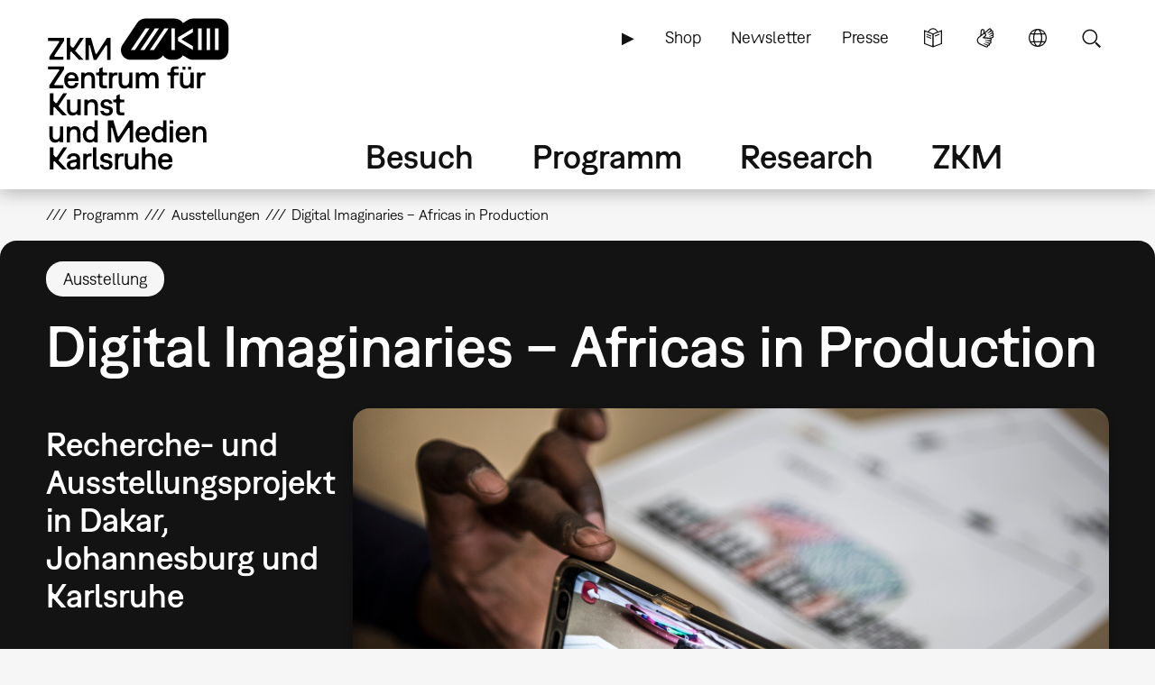

--- FILE ---
content_type: text/html; charset=UTF-8
request_url: https://zkm.de/de/ausstellung/2018/11/digital-imaginaries-africas-in-production
body_size: 22532
content:
<!DOCTYPE html>
<html lang="de" dir="ltr" prefix="og: https://ogp.me/ns#">
  <head>
    <meta charset="utf-8" />
<script>var _paq = _paq || [];(function(){var u=(("https:" == document.location.protocol) ? "https://analytics.zkm.de/" : "http://analytics.zkm.de/");_paq.push(["setSiteId", "5"]);_paq.push(["setTrackerUrl", u+"matomo.php"]);_paq.push(["setDoNotTrack", 1]);_paq.push(["setCustomVariable", 1, "disableCookies", "1", "visit"]);if (!window.matomo_search_results_active) {_paq.push(["trackPageView"]);}_paq.push(["setIgnoreClasses", ["no-tracking","colorbox"]]);_paq.push(["enableLinkTracking"]);var d=document,g=d.createElement("script"),s=d.getElementsByTagName("script")[0];g.type="text/javascript";g.defer=true;g.async=true;g.src=u+"matomo.js";s.parentNode.insertBefore(g,s);})();</script>
<meta name="description" content="Das Projekt »Digital Imaginaries« beleuchtet die Bedeutung digitaler Kulturtechniken bei der Konstruktion kollektiver Vorstellungen vom afrikanischen Kontinent." />
<meta name="abstract" content="Das Projekt »Digital Imaginaries« beleuchtet die Bedeutung digitaler Kulturtechniken bei der Konstruktion kollektiver Vorstellungen vom afrikanischen Kontinent." />
<link rel="shortlink" href="https://zkm.de/de/node/37301" />
<meta name="robots" content="index, follow" />
<link rel="canonical" href="https://zkm.de/de/ausstellung/2018/11/digital-imaginaries-africas-in-production" />
<meta name="generator" content="Drupal 10 (https://drupal.org)" />
<link rel="apple-touch-icon" sizes="72x72" href="https://zkm.de/themes/custom/zkm/img/icon/zkm_icon_72x72.png" />
<link rel="apple-touch-icon" sizes="76x76" href="https://zkm.de/themes/custom/zkm/img/icon/zkm_icon_76x76.png" />
<link rel="apple-touch-icon" sizes="114x114" href="https://zkm.de/themes/custom/zkm/img/icon/zkm_icon_114x114.png" />
<link rel="apple-touch-icon" sizes="120x120" href="https://zkm.de/themes/custom/zkm/img/icon/zkm_icon_120x120.png" />
<link rel="apple-touch-icon" sizes="144x144" href="https://zkm.de/themes/custom/zkm/img/icon/zkm_icon_144x144.png" />
<link rel="apple-touch-icon" sizes="152x152" href="https://zkm.de/themes/custom/zkm/img/icon/zkm_icon_152x152.png" />
<meta property="og:site_name" content="ZKM" />
<meta property="og:type" content="event" />
<meta property="og:url" content="https://zkm.de/de/ausstellung/2018/11/digital-imaginaries-africas-in-production" />
<meta property="og:title" content="Digital Imaginaries – Africas in Production" />
<meta property="og:description" content="Das Projekt »Digital Imaginaries« beleuchtet die Bedeutung digitaler Kulturtechniken bei der Konstruktion kollektiver Vorstellungen vom afrikanischen Kontinent." />
<meta property="og:image" content="https://zkm.de/system/files/styles/default_metatag/private/field_media_image/2023/02/23/101414/digital_imaginaries.jpg?itok=biDb0g3w" />
<meta property="og:image:url" content="https://zkm.de/themes/custom/zkm/img/icon/zkm-logo-open-graph.png" />
<meta property="og:image:width" content="1000" />
<meta property="og:image:height" content="667" />
<meta property="og:image:alt" content="Auf einem Handydisplay erscheint ein Elefant in Augmented Reality" />
<meta name="twitter:card" content="summary" />
<meta name="twitter:site" content="@zkmkarlsruhe" />
<meta name="twitter:description" content="Das Projekt »Digital Imaginaries« beleuchtet die Bedeutung digitaler Kulturtechniken bei der Konstruktion kollektiver Vorstellungen vom afrikanischen Kontinent." />
<meta name="twitter:title" content="Digital Imaginaries – Africas in Production" />
<meta name="twitter:image" content="https://zkm.de/system/files/styles/default_metatag/private/field_media_image/2023/02/23/101414/digital_imaginaries.jpg?itok=biDb0g3w" />
<meta name="application-name" content="ZKM" />
<meta name="msapplication-tilecolor" content="#FFFFFF" />
<meta name="msapplication-tooltip" content="Forschung, Produktion, Ausstellungen: Das ZKM widmet sich den aktuellen Entwicklungen in Kunst und Gesellschaft in allen Medienformaten und -verfahren." />
<meta name="Generator" content="Drupal 10 (https://www.drupal.org)" />
<meta name="MobileOptimized" content="width" />
<meta name="HandheldFriendly" content="true" />
<meta name="viewport" content="width=device-width, initial-scale=1.0" />
<script type="application/ld+json">{
    "@context": "https://schema.org",
    "@graph": [
        {
            "@type": "Event",
            "url": "https://zkm.de/de/ausstellung/2018/11/digital-imaginaries-africas-in-production",
            "name": "Digital Imaginaries – Africas in Production",
            "image": {
                "@type": "ImageObject",
                "url": "https://zkm.de/system/files/styles/default_metatag/private/field_media_image/2023/02/23/101414/digital_imaginaries.jpg?itok=biDb0g3w",
                "width": "1000",
                "height": "667"
            },
            "description": "Das Projekt »Digital Imaginaries« beleuchtet die Bedeutung digitaler Kulturtechniken bei der Konstruktion kollektiver Vorstellungen vom afrikanischen Kontinent.",
            "startDate": "2018-11-17T00:00:00+0100",
            "@id": "https://zkm.de/de/ausstellung/2018/11/digital-imaginaries-africas-in-production",
            "endDate": "2019-03-17T00:00:00+0100",
            "location": [
                {
                    "@type": "Place",
                    "name": "Lichthof 1+2"
                },
                {
                    "@type": "Place",
                    "name": "1. OG"
                }
            ]
        }
    ]
}</script>
<link rel="icon" href="/themes/custom/zkm/favicon.ico" type="image/vnd.microsoft.icon" />
<link rel="alternate" hreflang="de" href="https://zkm.de/de/ausstellung/2018/11/digital-imaginaries-africas-in-production" />
<link rel="alternate" hreflang="en" href="https://zkm.de/en/exhibition/2018/11/digital-imaginaries-africas-in-production" />

    <title>Digital Imaginaries – Africas in Production | ZKM</title>
    <link rel="stylesheet" media="all" href="/sites/default/files/css/css_UQZVUnTpDv1SfGQmkfVyvH5e1e962Sq0l45MvTRUcTo.css?delta=0&amp;language=de&amp;theme=zkm&amp;include=[base64]" />
<link rel="stylesheet" media="all" href="/sites/default/files/css/css_VFRVYsG7ISDAkmx-v21JiKA5Tr2v66oF1sWo_gy9AFc.css?delta=1&amp;language=de&amp;theme=zkm&amp;include=[base64]" />

    
  </head>
  <body class="field-global-node-head-cpa-inverse path-node path-node-37301 page-node-type-event">
    <a href="#main-content" class="visually-hidden focusable skip-link">
      Direkt zum Inhalt
    </a>
    
      <div class="dialog-off-canvas-main-canvas" data-off-canvas-main-canvas>
    <div class="page">




  <div class="page-head">
  <div class="page-head-box-outer">
  <div class="page-head-box-inner">


    <div class="page-head-logo">

              <header class="region region-header">
  <section id="block-sitebranding-3" class="zkm-logo-de block block-system block-system-branding-block">
  <div class="block-box-outer">
  <div class="block-box-inner">

    
        

    
  
  
    <div class="site-logo">
    <a href="/de" title="Startseite" rel="home" class="site-logo"><img src="/themes/custom/zkm/logo.svg" alt="Startseite" /></a>
  </div>
  

  </div>
  </div>
</section><!-- /block -->

</header>
 

      
    </div>

    <div class="page-head-navi">

              <div class="region region-navi-tool">
  <div class="region-box-outer">
  <div class="region-box-inner">
    <section id="block-zkm-toolnavigationde-2" class="block-global-menu-navi-tool ui-menu-control block block-menu navigation menu--navi-tool-de-de" aria-labelledby="block-zkm-toolnavigationde-2-menu">
  <div class="block-box-outer">
  <div class="block-box-inner">

    <header class="block-head">
                  
      <h2 id="block-zkm-toolnavigationde-2-menu">Tool Navigation - DE</h2>
      
    </header>

    <div class="block-body">
      <nav role="navigation">
                    
              <ul class="menu">
                    <li class="menu-item">
        <a href="/de/leichte-sprache" class="language-simple" title="Leichte Sprache (nur in deutsch)" data-drupal-link-system-path="node/57376">Leichte Sprache</a>
              </li>
                <li class="menu-item">
        <a href="/de/gebaerdensprache" class="language-sign" title="Gebärdensprache (nur in deutsch)" data-drupal-link-system-path="node/62380">Gebärdensprache</a>
              </li>
                <li class="menu-item">
        <a href="/de" class="language" title="Sprache" data-ui-menu-link-rel-selector="region-navi-tool-pane" data-ui-menu-link-rel-class="ui-menu-language" data-drupal-link-system-path="&lt;front&gt;">Sprache</a>
              </li>
                <li class="menu-item">
        <a href="/de" class="search" title="Suche" data-ui-menu-link-rel-selector="region-navi-tool-pane" data-ui-menu-link-rel-class="ui-menu-search" data-drupal-link-system-path="&lt;front&gt;">Suche</a>
              </li>
        </ul>
  


            </nav>
    </div>

  </div>
  </div>
</section><!-- /block -->
<section id="block-zkm-linkservicede-2" class="block-global-menu-link-service block block-menu navigation menu--link-service-de-de" aria-labelledby="block-zkm-linkservicede-2-menu">
  <div class="block-box-outer">
  <div class="block-box-inner">

    <header class="block-head">
                  
      <h2 id="block-zkm-linkservicede-2-menu">Link Service DE</h2>
      
    </header>

    <div class="block-body">
      <nav role="navigation">
                    
              <ul class="menu">
                    <li class="menu-item">
        <a href="/de/zkm-digital" title="ZKM digital" data-drupal-link-system-path="node/40421">▶</a>
              </li>
                <li class="menu-item">
        <a href="https://webshop.zkm.de/" title="Shop">Shop</a>
              </li>
                <li class="menu-item">
        <a href="/de/newsletter/subscribe" title="Meldet Euch für unseren Newsletter an!" data-drupal-link-system-path="node/66601">Newsletter</a>
              </li>
                <li class="menu-item">
        <a href="/de/presse" title="Presse" data-drupal-link-system-path="node/3663">Presse</a>
              </li>
        </ul>
  


            </nav>
    </div>

  </div>
  </div>
</section><!-- /block -->

  </div>
  </div>
</div>

      
              <div class="region region-navi-main">
  <div class="region-box-outer">
  <div class="region-box-inner">
    <section id="block-zkm-mainnavigationde" class="block-global-menu-navi-main block block-menu navigation menu--navi-main-de-de" aria-labelledby="block-zkm-mainnavigationde-menu">
  <div class="block-box-outer">
  <div class="block-box-inner">

    <header class="block-head">
                  
      <h2 id="block-zkm-mainnavigationde-menu">Main Navigation - DE</h2>
      
    </header>

    <div class="block-body">
      <nav role="navigation">
                    
              <ul class="menu">
                    <li class="menu-item menu-item--expanded">
        <a href="/de/besuch" title="Alle Infos für Ihren Besuch" data-drupal-link-system-path="node/66766">Besuch</a>
                                <ul class="menu">
                    <li class="menu-item">
        <a href="/de/besuch" title="Alle Infos für Ihren Besuch" data-drupal-link-system-path="node/66766">Übersicht</a>
              </li>
                <li class="menu-item menu-item--expanded">
        <a href="/de/oeffnungszeiten" title="Öffnungszeiten" data-drupal-link-system-path="node/291">Öffnungszeiten</a>
                                <ul class="menu">
                    <li class="menu-item">
        <a href="/de/oeffnungszeiten" title="Öffnungszeiten" data-drupal-link-system-path="node/291">Öffnungszeiten</a>
              </li>
                <li class="menu-item">
        <a href="/de/sonderoeffnungszeiten" title="Sonderöffnungzeiten" data-drupal-link-system-path="node/1762">Sonderöffnungzeiten</a>
              </li>
        </ul>
  
              </li>
                <li class="menu-item menu-item--expanded">
        <a href="/de/eintrittspreise" title="Preise" data-drupal-link-system-path="node/1642">Eintrittspreise</a>
                                <ul class="menu">
                    <li class="menu-item">
        <a href="/de/eintrittspreise" title="Eintrittspreise" data-drupal-link-system-path="node/1642">Eintrittspreise</a>
              </li>
                <li class="menu-item">
        <a href="/de/jahreskarten" title="Jahreskarten" data-drupal-link-system-path="node/1895">Jahreskarten</a>
              </li>
                <li class="menu-item">
        <a href="/de/museums-pass" title="Museums-Pass" data-drupal-link-system-path="node/1904">Museums-Pass</a>
              </li>
        </ul>
  
              </li>
                <li class="menu-item">
        <a href="/de/anfahrt" title="Anfahrt und Parken" data-drupal-link-system-path="node/1630">Anfahrt und Parken</a>
              </li>
                <li class="menu-item menu-item--expanded">
        <a href="/de/vor-ort" title="Vor Ort" data-drupal-link-system-path="node/3607">Vor Ort</a>
                                <ul class="menu">
                    <li class="menu-item">
        <a href="/de/vor-ort" title="Vor Ort" data-drupal-link-system-path="node/3607">Vor Ort</a>
              </li>
                <li class="menu-item">
        <a href="/de/gastronomie" title="Gastronomie" data-drupal-link-system-path="node/1645">Gastronomie</a>
              </li>
                <li class="menu-item">
        <a href="/de/zkm-shop" title="ZKM Shop" data-drupal-link-system-path="node/3210">ZKM Shop</a>
              </li>
                <li class="menu-item">
        <a href="/de/bibliothek" title="Bibliothek" data-drupal-link-system-path="node/1740">Bibliothek</a>
              </li>
                <li class="menu-item">
        <a href="/de/medialounge" title="Medialounge" data-drupal-link-system-path="node/1737">Medialounge</a>
              </li>
        </ul>
  
              </li>
                <li class="menu-item menu-item--expanded">
        <a href="/de/barrierefreiheit" title="Barrierefreiheit" data-drupal-link-system-path="node/69320">Barrierefreiheit</a>
                                <ul class="menu">
                    <li class="menu-item">
        <a href="/de/barrierefreiheit" title="Barrierefreiheit" data-drupal-link-system-path="node/69320">Barrierefreiheit</a>
              </li>
                <li class="menu-item">
        <a href="/de/barrierefreie-wegfuehrung" title="Wegführung" data-drupal-link-system-path="node/1627">Barrierefreie Wegführung</a>
              </li>
                <li class="menu-item">
        <a href="/de/leichte-sprache" title="Leichte Sprache" data-drupal-link-system-path="node/57376">Leichte Sprache</a>
              </li>
                <li class="menu-item">
        <a href="/de/gebaerdensprache" title="Gebärdensprache" data-drupal-link-system-path="node/62380">Gebärdensprache</a>
              </li>
        </ul>
  
              </li>
        </ul>
  
              </li>
                <li class="menu-item menu-item--expanded menu-item--active-trail">
        <a href="/de/programm" title="Programm" data-drupal-link-system-path="node/265">Programm</a>
                                <ul class="menu">
                    <li class="menu-item">
        <a href="/de/programm" title="Übersicht" data-drupal-link-system-path="node/265">Übersicht</a>
              </li>
                <li class="menu-item menu-item--expanded">
        <a href="/de/ausstellungen" title="Ausstellungen" data-drupal-link-system-path="node/40307">Ausstellungen</a>
                                <ul class="menu">
                    <li class="menu-item">
        <a href="/de/ausstellungen" title="Ausstellungen" data-drupal-link-system-path="node/40307">Ausstellungen</a>
              </li>
                <li class="menu-item">
        <a href="/de/zkm-international" title="ZKM international" data-drupal-link-system-path="node/3313">ZKM international</a>
              </li>
        </ul>
  
              </li>
                <li class="menu-item">
        <a href="/de/veranstaltungen" title="Veranstaltungen" data-drupal-link-system-path="node/1639">Veranstaltungen</a>
              </li>
                <li class="menu-item menu-item--expanded">
        <a href="/de/fuehrungen-workshops" title="Führungen &amp; Workshops" data-drupal-link-system-path="node/2879">Führungen &amp; Workshops</a>
                                <ul class="menu">
                    <li class="menu-item">
        <a href="/de/fuehrungen-workshops" title="Öffentliches Programm" data-drupal-link-system-path="node/2879">Führungen &amp; Workshops</a>
              </li>
                <li class="menu-item">
        <a href="/de/fuehrungen-workshops-buchung" title="Führungen &amp; Workshops buchen" data-drupal-link-system-path="node/66991">Führungen &amp; Workshops buchen</a>
              </li>
                <li class="menu-item">
        <a href="/de/fuehrungen-workshops-kindergarten" title="Kindergarten" data-drupal-link-system-path="node/1699">Kindergarten</a>
              </li>
                <li class="menu-item">
        <a href="/de/fuehrungen-workshops-schule" title="Schule" data-drupal-link-system-path="node/4894">Schule</a>
              </li>
        </ul>
  
              </li>
                <li class="menu-item">
        <a href="/de/useum" title="USEUM" data-drupal-link-system-path="node/68039">USEUM</a>
              </li>
                <li class="menu-item">
        <a href="/de/kalender" title="Kalender" data-drupal-link-system-path="node/3589">Kalender</a>
              </li>
                <li class="menu-item">
        <a href="/de/zkm-digital" title="Digitales Angebot" data-drupal-link-system-path="node/40421">Digitales Angebot</a>
              </li>
        </ul>
  
              </li>
                <li class="menu-item menu-item--expanded">
        <a href="/de/research" title="Research" data-drupal-link-system-path="node/270">Research</a>
                                <ul class="menu">
                    <li class="menu-item">
        <a href="/de/research" title="Einstieg" data-drupal-link-system-path="node/270">Übersicht</a>
              </li>
                <li class="menu-item menu-item--expanded">
        <a href="/de/sammlung-archive" class="ui-menu-main-navi-collection" title="Sammlung &amp; Archive" data-drupal-link-system-path="node/273">Sammlung &amp; Archive</a>
                                <ul class="menu">
                    <li class="menu-item">
        <a href="/de/sammlung-archive" title="Übersicht" data-drupal-link-system-path="node/273">Übersicht</a>
              </li>
                <li class="menu-item">
        <a href="/de/sammlung" title="Sammlung" data-drupal-link-system-path="node/3598">Sammlung</a>
              </li>
                <li class="menu-item">
        <a href="/de/archive" title="Archive" data-drupal-link-system-path="node/3701">Archive</a>
              </li>
                <li class="menu-item">
        <a href="/de/personen" title="Personen" data-drupal-link-system-path="node/3610">Personen</a>
              </li>
        </ul>
  
              </li>
                <li class="menu-item menu-item--expanded">
        <a href="/de/hertzlab" title="Künstlerische Forschung" data-drupal-link-system-path="node/3645">Künstlerische Forschung</a>
                                <ul class="menu">
                    <li class="menu-item">
        <a href="/de/gastkuenstlerinnen-im-zkm-hertzlab" title="Gastkünstler:innen &amp; -wissenschaftler:innen" data-drupal-link-system-path="node/306">Humans-in-Residence</a>
              </li>
                <li class="menu-item">
        <a href="/de/open-calls" title="Open Calls" data-drupal-link-system-path="node/4097">Open Calls</a>
              </li>
        </ul>
  
              </li>
                <li class="menu-item">
        <a href="/de/bibliothek" title="Bibliothek" data-drupal-link-system-path="node/1740">Bibliothek</a>
              </li>
                <li class="menu-item">
        <a href="/de/publikationen" title="Publikationen" data-drupal-link-system-path="node/3613">Publikationen</a>
              </li>
                <li class="menu-item">
        <a href="/de/video-audio" title="Video &amp; Audio" data-drupal-link-system-path="node/3627">Video &amp; Audio</a>
              </li>
                <li class="menu-item">
        <a href="/de/leitbild-der-museumskommunikation" title="Bildung &amp; Vermittlung" data-drupal-link-system-path="node/3707">Bildung &amp; Vermittlung</a>
              </li>
                <li class="menu-item">
        <a href="/de/projekte" title="Aktuelle Projekte" data-drupal-link-system-path="node/297">Aktuelle Projekte</a>
              </li>
                <li class="menu-item">
        <a href="/de/themen" title="Schwerpunkte" data-drupal-link-system-path="node/294">Schwerpunkte</a>
              </li>
        </ul>
  
              </li>
                <li class="menu-item menu-item--expanded">
        <a href="/de/das-zkm" title="Über das ZKM" data-drupal-link-system-path="node/276">ZKM</a>
                                <ul class="menu">
                    <li class="menu-item menu-item--expanded">
        <a href="/de/das-zkm" title="Mission" data-drupal-link-system-path="node/276">Übersicht</a>
                                <ul class="menu">
                    <li class="menu-item">
        <a href="/de/entstehung-philosophie" title="Entstehung &amp; Philosophie" data-drupal-link-system-path="node/540">Entstehung &amp; Philosophie</a>
              </li>
                <li class="menu-item">
        <a href="/de/organisation" title="Organisation" data-drupal-link-system-path="node/3604">Organisation</a>
              </li>
        </ul>
  
              </li>
                <li class="menu-item">
        <a href="/de/haltung" title="Unsere Haltung" data-drupal-link-system-path="node/67527">Unsere Haltung</a>
              </li>
                <li class="menu-item">
        <a href="/de/team" title="Team" data-drupal-link-system-path="node/66001">Team</a>
              </li>
                <li class="menu-item">
        <a href="/de/kontakte" title="Kontakte" data-drupal-link-system-path="node/312">Kontakte</a>
              </li>
                <li class="menu-item">
        <a href="/de/jobs" title="Stellenangebote" data-drupal-link-system-path="node/1618">Jobs</a>
              </li>
                <li class="menu-item">
        <a href="/de/ausschreibungen" title="Ausschreibungen" data-drupal-link-system-path="node/2187">Ausschreibungen</a>
              </li>
                <li class="menu-item">
        <a href="/de/presse" title="Presse" data-drupal-link-system-path="node/3663">Presse</a>
              </li>
                <li class="menu-item">
        <a href="/de/standort-vermietung" title="Standort &amp; Vermietung" data-drupal-link-system-path="node/1615">Standort &amp; Vermietung</a>
              </li>
                <li class="menu-item menu-item--expanded">
        <a href="/de/partner" title="Fördern" data-drupal-link-system-path="node/1609">Fördern</a>
                                <ul class="menu">
                    <li class="menu-item">
        <a href="/de/partner" title="Partner &amp; Sponsoren" data-drupal-link-system-path="node/1609">Partner &amp; Sponsoren</a>
              </li>
                <li class="menu-item">
        <a href="/de/foerdergesellschaft-zkm-hfg-ev" title="Fördergesellschaft" data-drupal-link-system-path="node/1612">Fördergesellschaft</a>
              </li>
        </ul>
  
              </li>
        </ul>
  
              </li>
        </ul>
  


            </nav>
    </div>

  </div>
  </div>
</section><!-- /block -->

  </div>
  </div>
</div>

      
              <div class="region region-navi-mobl">
  <div class="region-box-outer">
  <div class="region-box-inner">
    <section id="block-zkm-mobilenavigationde" class="block-global-menu-navi-mobl ui-menu-control block block-menu navigation menu--navi-mobl-de-de" aria-labelledby="block-zkm-mobilenavigationde-menu">
  <div class="block-box-outer">
  <div class="block-box-inner">

    <header class="block-head">
                  
      <h2 id="block-zkm-mobilenavigationde-menu">Mobile Navigation DE</h2>
      
    </header>

    <div class="block-body">
      <nav role="navigation">
                    
              <ul class="menu">
                    <li class="menu-item">
        <a href="/de" title="Menü öffnen" data-ui-menu-link-rel-selector="region-navi-mobl-pane" data-ui-menu-link-rel-class="ui-menu-navi-main-mobl" data-ui-menu-click-behaviour="return-false" data-drupal-link-system-path="&lt;front&gt;">Menü</a>
              </li>
        </ul>
  


            </nav>
    </div>

  </div>
  </div>
</section><!-- /block -->

  </div>
  </div>
</div>

      
    </div>

  </div>  </div>  </div>



  <div class="page-neck">
  <div class="page-neck-box-outer">
  <div class="page-neck-box-inner">


    

          <div class="region region-navi-tool-pane">
  <div class="region-box-outer">
  <div class="region-box-inner">
    <section class="language-switcher-language-url ui-menu-language block block-language block-language-blocklanguage-interface" id="block-languageswitcher" role="navigation">
  <div class="block-box-outer">
  <div class="block-box-inner">

    
        <header class="block-head">
      <h2>Language switcher</h2>
    </header>
        

        <div class="block-body">
      <ul class="links"><li hreflang="de" data-drupal-link-system-path="node/37301" class="is-active" aria-current="page"><a href="/de/ausstellung/2018/11/digital-imaginaries-africas-in-production" class="language-link is-active" title="Sprache wechseln: Deutsch" hreflang="de" data-drupal-link-system-path="node/37301" aria-current="page">Sprache wechseln: Deutsch</a></li><li hreflang="en" data-drupal-link-system-path="node/37301"><a href="/en/exhibition/2018/11/digital-imaginaries-africas-in-production" class="language-link" title="Change Language: English" hreflang="en" data-drupal-link-system-path="node/37301">Change Language: English</a></li></ul>
    </div>
    
  </div>
  </div>
</section><!-- /block -->
<section id="block-zkm-infonavigationde" class="block-global-head-less ui-menu-language block-menu-navi-info block block-menu navigation menu--navi-info-de-de" aria-labelledby="block-zkm-infonavigationde-menu">
  <div class="block-box-outer">
  <div class="block-box-inner">

    <header class="block-head">
                  
      <h2 id="block-zkm-infonavigationde-menu">Info Navigation - DE</h2>
      
    </header>

    <div class="block-body">
      <nav role="navigation">
                    
              <ul class="menu">
                    <li class="menu-item">
        <a href="/de/bienvenue-au-zkm-karlsruhe" data-drupal-link-system-path="node/67533">Bienvenue au ZKM</a>
              </li>
        </ul>
  


            </nav>
    </div>

  </div>
  </div>
</section><!-- /block -->
<section class="bs-views-filter-block-site-index-form ui-menu-search block-global-head-less block block-bs-views-filter block-bs-views-filter-site-index-block" data-drupal-selector="bs-views-filter-block-site-index-form" id="block-bsviewsfiltersiteindexblock">
  <div class="block-box-outer">
  <div class="block-box-inner">

    
        <header class="block-head">
      <h2>Site Search</h2>
    </header>
        

        <div class="block-body">
      <form action="/de/ausstellung/2018/11/digital-imaginaries-africas-in-production" method="post" id="bs-views-filter-block-site-index-form" accept-charset="UTF-8">
  <div class="js-form-item form-item js-form-type-textfield form-type-textfield js-form-item-search-api-fulltext form-item-search-api-fulltext">
      <label for="edit-search-api-fulltext" class="js-form-required form-required">Volltextsuche</label>
        <input placeholder="Webseite durchsuchen..." data-drupal-selector="edit-search-api-fulltext" type="text" id="edit-search-api-fulltext" name="search_api_fulltext" value="" size="60" maxlength="128" class="form-text required" required="required" aria-required="true" />

        </div>
<input autocomplete="off" data-drupal-selector="form-swolarvydfe4wj0namg0llqbhig5cgufvjjn-khhnli" type="hidden" name="form_build_id" value="form-sWolarvYDFE4Wj0NamG0LlqbhIg5CgufVJJn_KHHNlI" />
<input data-drupal-selector="edit-bs-views-filter-block-site-index-form" type="hidden" name="form_id" value="bs_views_filter_block_site_index_form" />
<input data-drupal-selector="edit-honeypot-time" type="hidden" name="honeypot_time" value="ZIUqp0bRN8xbfTYxMEedVkFmOtJKCSpvkwb6oP6JVqI" />
<div data-drupal-selector="edit-actions" class="form-actions js-form-wrapper form-wrapper" id="edit-actions"><input data-drupal-selector="edit-submit" type="submit" id="edit-submit" name="op" value="Suche" class="button js-form-submit form-submit" />
</div>
<div class="url-textfield js-form-wrapper form-wrapper" style="display: none !important;"><div class="js-form-item form-item js-form-type-textfield form-type-textfield js-form-item-url form-item-url">
      <label for="edit-url">Bitte dieses Feld leer lassen</label>
        <input autocomplete="off" data-drupal-selector="edit-url" type="text" id="edit-url" name="url" value="" size="20" maxlength="128" class="form-text" />

        </div>
</div>

</form>

    </div>
    
  </div>
  </div>
</section><!-- /block -->

  </div>
  </div>
</div>

    

    

          <div class="region region-navi-mobl-pane">
  <div class="region-box-outer">
  <div class="region-box-inner">
    <section id="block-zkm-toolnavigationde" class="block-global-menu-navi-tool ui-menu-navi-main-mobl ui-menu-control block block-menu navigation menu--navi-tool-de-de" aria-labelledby="block-zkm-toolnavigationde-menu">
  <div class="block-box-outer">
  <div class="block-box-inner">

    <header class="block-head">
                  
      <h2 id="block-zkm-toolnavigationde-menu">Tool Navigation - DE</h2>
      
    </header>

    <div class="block-body">
      <nav role="navigation">
                    
              <ul class="menu">
                    <li class="menu-item">
        <a href="/de/leichte-sprache" class="language-simple" title="Leichte Sprache (nur in deutsch)" data-drupal-link-system-path="node/57376">Leichte Sprache</a>
              </li>
                <li class="menu-item">
        <a href="/de/gebaerdensprache" class="language-sign" title="Gebärdensprache (nur in deutsch)" data-drupal-link-system-path="node/62380">Gebärdensprache</a>
              </li>
                <li class="menu-item">
        <a href="/de" class="language" title="Sprache" data-ui-menu-link-rel-selector="region-navi-tool-pane" data-ui-menu-link-rel-class="ui-menu-language" data-drupal-link-system-path="&lt;front&gt;">Sprache</a>
              </li>
                <li class="menu-item">
        <a href="/de" class="search" title="Suche" data-ui-menu-link-rel-selector="region-navi-tool-pane" data-ui-menu-link-rel-class="ui-menu-search" data-drupal-link-system-path="&lt;front&gt;">Suche</a>
              </li>
        </ul>
  


            </nav>
    </div>

  </div>
  </div>
</section><!-- /block -->
<section id="block-zkm-linkservicede" class="block-global-menu-link-service ui-menu-navi-main-mobl block block-menu navigation menu--link-service-de-de" aria-labelledby="block-zkm-linkservicede-menu">
  <div class="block-box-outer">
  <div class="block-box-inner">

    <header class="block-head">
                  
      <h2 id="block-zkm-linkservicede-menu">Link Service DE</h2>
      
    </header>

    <div class="block-body">
      <nav role="navigation">
                    
              <ul class="menu">
                    <li class="menu-item">
        <a href="/de/zkm-digital" title="ZKM digital" data-drupal-link-system-path="node/40421">▶</a>
              </li>
                <li class="menu-item">
        <a href="https://webshop.zkm.de/" title="Shop">Shop</a>
              </li>
                <li class="menu-item">
        <a href="/de/newsletter/subscribe" title="Meldet Euch für unseren Newsletter an!" data-drupal-link-system-path="node/66601">Newsletter</a>
              </li>
                <li class="menu-item">
        <a href="/de/presse" title="Presse" data-drupal-link-system-path="node/3663">Presse</a>
              </li>
        </ul>
  


            </nav>
    </div>

  </div>
  </div>
</section><!-- /block -->
<section id="block-zkm-mainnavigationde-2" class="block-global-menu-navi-main-mobl ui-menu-navi-main-mobl block block-menu navigation menu--navi-main-de-de" aria-labelledby="block-zkm-mainnavigationde-2-menu">
  <div class="block-box-outer">
  <div class="block-box-inner">

    <header class="block-head">
                  
      <h2 id="block-zkm-mainnavigationde-2-menu">Main Navigation - DE</h2>
      
    </header>

    <div class="block-body">
      <nav role="navigation">
                    
              <ul class="menu">
                    <li class="menu-item menu-item--expanded">
        <a href="/de/besuch" title="Alle Infos für Ihren Besuch" data-drupal-link-system-path="node/66766">Besuch</a>
                                <ul class="menu">
                    <li class="menu-item">
        <a href="/de/besuch" title="Alle Infos für Ihren Besuch" data-drupal-link-system-path="node/66766">Übersicht</a>
              </li>
                <li class="menu-item menu-item--collapsed">
        <a href="/de/oeffnungszeiten" title="Öffnungszeiten" data-drupal-link-system-path="node/291">Öffnungszeiten</a>
              </li>
                <li class="menu-item menu-item--collapsed">
        <a href="/de/eintrittspreise" title="Preise" data-drupal-link-system-path="node/1642">Eintrittspreise</a>
              </li>
                <li class="menu-item">
        <a href="/de/anfahrt" title="Anfahrt und Parken" data-drupal-link-system-path="node/1630">Anfahrt und Parken</a>
              </li>
                <li class="menu-item menu-item--expanded">
        <a href="/de/vor-ort" title="Vor Ort" data-drupal-link-system-path="node/3607">Vor Ort</a>
                                <ul class="menu">
                    <li class="menu-item">
        <a href="/de/vor-ort" title="Vor Ort" data-drupal-link-system-path="node/3607">Vor Ort</a>
              </li>
                <li class="menu-item">
        <a href="/de/gastronomie" title="Gastronomie" data-drupal-link-system-path="node/1645">Gastronomie</a>
              </li>
                <li class="menu-item">
        <a href="/de/zkm-shop" title="ZKM Shop" data-drupal-link-system-path="node/3210">ZKM Shop</a>
              </li>
                <li class="menu-item">
        <a href="/de/bibliothek" title="Bibliothek" data-drupal-link-system-path="node/1740">Bibliothek</a>
              </li>
                <li class="menu-item">
        <a href="/de/medialounge" title="Medialounge" data-drupal-link-system-path="node/1737">Medialounge</a>
              </li>
        </ul>
  
              </li>
                <li class="menu-item menu-item--collapsed">
        <a href="/de/barrierefreiheit" title="Barrierefreiheit" data-drupal-link-system-path="node/69320">Barrierefreiheit</a>
              </li>
        </ul>
  
              </li>
                <li class="menu-item menu-item--expanded menu-item--active-trail">
        <a href="/de/programm" title="Programm" data-drupal-link-system-path="node/265">Programm</a>
                                <ul class="menu">
                    <li class="menu-item">
        <a href="/de/programm" title="Übersicht" data-drupal-link-system-path="node/265">Übersicht</a>
              </li>
                <li class="menu-item menu-item--collapsed">
        <a href="/de/ausstellungen" title="Ausstellungen" data-drupal-link-system-path="node/40307">Ausstellungen</a>
              </li>
                <li class="menu-item">
        <a href="/de/veranstaltungen" title="Veranstaltungen" data-drupal-link-system-path="node/1639">Veranstaltungen</a>
              </li>
                <li class="menu-item menu-item--collapsed">
        <a href="/de/fuehrungen-workshops" title="Führungen &amp; Workshops" data-drupal-link-system-path="node/2879">Führungen &amp; Workshops</a>
              </li>
                <li class="menu-item">
        <a href="/de/useum" title="USEUM" data-drupal-link-system-path="node/68039">USEUM</a>
              </li>
                <li class="menu-item">
        <a href="/de/kalender" title="Kalender" data-drupal-link-system-path="node/3589">Kalender</a>
              </li>
                <li class="menu-item">
        <a href="/de/zkm-digital" title="Digitales Angebot" data-drupal-link-system-path="node/40421">Digitales Angebot</a>
              </li>
        </ul>
  
              </li>
                <li class="menu-item menu-item--expanded">
        <a href="/de/research" title="Research" data-drupal-link-system-path="node/270">Research</a>
                                <ul class="menu">
                    <li class="menu-item">
        <a href="/de/research" title="Einstieg" data-drupal-link-system-path="node/270">Übersicht</a>
              </li>
                <li class="menu-item menu-item--expanded">
        <a href="/de/sammlung-archive" class="ui-menu-main-navi-collection" title="Sammlung &amp; Archive" data-drupal-link-system-path="node/273">Sammlung &amp; Archive</a>
                                <ul class="menu">
                    <li class="menu-item">
        <a href="/de/sammlung-archive" title="Übersicht" data-drupal-link-system-path="node/273">Übersicht</a>
              </li>
                <li class="menu-item">
        <a href="/de/sammlung" title="Sammlung" data-drupal-link-system-path="node/3598">Sammlung</a>
              </li>
                <li class="menu-item">
        <a href="/de/archive" title="Archive" data-drupal-link-system-path="node/3701">Archive</a>
              </li>
                <li class="menu-item">
        <a href="/de/personen" title="Personen" data-drupal-link-system-path="node/3610">Personen</a>
              </li>
        </ul>
  
              </li>
                <li class="menu-item menu-item--collapsed">
        <a href="/de/hertzlab" title="Künstlerische Forschung" data-drupal-link-system-path="node/3645">Künstlerische Forschung</a>
              </li>
                <li class="menu-item">
        <a href="/de/bibliothek" title="Bibliothek" data-drupal-link-system-path="node/1740">Bibliothek</a>
              </li>
                <li class="menu-item">
        <a href="/de/publikationen" title="Publikationen" data-drupal-link-system-path="node/3613">Publikationen</a>
              </li>
                <li class="menu-item">
        <a href="/de/video-audio" title="Video &amp; Audio" data-drupal-link-system-path="node/3627">Video &amp; Audio</a>
              </li>
                <li class="menu-item">
        <a href="/de/leitbild-der-museumskommunikation" title="Bildung &amp; Vermittlung" data-drupal-link-system-path="node/3707">Bildung &amp; Vermittlung</a>
              </li>
                <li class="menu-item">
        <a href="/de/projekte" title="Aktuelle Projekte" data-drupal-link-system-path="node/297">Aktuelle Projekte</a>
              </li>
                <li class="menu-item">
        <a href="/de/themen" title="Schwerpunkte" data-drupal-link-system-path="node/294">Schwerpunkte</a>
              </li>
        </ul>
  
              </li>
                <li class="menu-item menu-item--expanded">
        <a href="/de/das-zkm" title="Über das ZKM" data-drupal-link-system-path="node/276">ZKM</a>
                                <ul class="menu">
                    <li class="menu-item menu-item--collapsed">
        <a href="/de/das-zkm" title="Mission" data-drupal-link-system-path="node/276">Übersicht</a>
              </li>
                <li class="menu-item">
        <a href="/de/haltung" title="Unsere Haltung" data-drupal-link-system-path="node/67527">Unsere Haltung</a>
              </li>
                <li class="menu-item">
        <a href="/de/team" title="Team" data-drupal-link-system-path="node/66001">Team</a>
              </li>
                <li class="menu-item">
        <a href="/de/kontakte" title="Kontakte" data-drupal-link-system-path="node/312">Kontakte</a>
              </li>
                <li class="menu-item">
        <a href="/de/jobs" title="Stellenangebote" data-drupal-link-system-path="node/1618">Jobs</a>
              </li>
                <li class="menu-item">
        <a href="/de/ausschreibungen" title="Ausschreibungen" data-drupal-link-system-path="node/2187">Ausschreibungen</a>
              </li>
                <li class="menu-item">
        <a href="/de/presse" title="Presse" data-drupal-link-system-path="node/3663">Presse</a>
              </li>
                <li class="menu-item">
        <a href="/de/standort-vermietung" title="Standort &amp; Vermietung" data-drupal-link-system-path="node/1615">Standort &amp; Vermietung</a>
              </li>
                <li class="menu-item menu-item--collapsed">
        <a href="/de/partner" title="Fördern" data-drupal-link-system-path="node/1609">Fördern</a>
              </li>
        </ul>
  
              </li>
        </ul>
  


            </nav>
    </div>

  </div>
  </div>
</section><!-- /block -->

  </div>
  </div>
</div>

    

  </div>  </div>  </div>



  <div class="page-body">
  <div class="page-body-box-outer">
  <div class="page-body-box-inner">


          <div class="region region-navi-path">
  <div class="region-box-outer">
  <div class="region-box-inner">
    <section class="views-element-container block block-views block-views-blocknode-breadcrumb-global-block-3" id="block-zkm-views-block-node-breadcrumb-global-block-3">
  <div class="block-box-outer">
  <div class="block-box-inner">

    
        

        <div class="block-body">
      <div><div class="view view-node-breadcrumb-global view-id-node_breadcrumb_global view-display-id-block_3 js-view-dom-id-26d838397a0c84c9f102303c8dfa23d810027f4fcdcbbb3b81116485ae56fd5a">
  
    
      
      <div class="view-content">
      
<nav class="breadcrumb" role="navigation" aria-labelledby="system-breadcrumb">
  
          <ol itemscope itemtype="https://schema.org/BreadcrumbList">
<li itemprop="itemListElement" itemscope itemtype="https://schema.org/ListItem">
		  	  <a itemprop="item" href="/de/programm"><span itemprop="name">Programm</span></a>	<meta itemprop="position" content="" />
</li>

<li itemprop="itemListElement" itemscope itemtype="https://schema.org/ListItem">
		  	  <a itemprop="item" href="/de/ausstellungen"><span itemprop="name">Ausstellungen
</span></a>	<meta itemprop="position" content="" />
</li>

<li itemprop="itemListElement" itemscope itemtype="https://schema.org/ListItem">
		  	  Digital Imaginaries – Africas in Production	<meta itemprop="position" content="" />
</li>
</ol>
    
</nav>




    </div>
  
          </div>
</div>

    </div>
    
  </div>
  </div>
</section><!-- /block -->

  </div>
  </div>
</div>

    

    

    

    <div class="main-aside">


      <a id="main-content" class="skip-link-target" tabindex="-1"></a>

              <div class="region region-help">
  <div class="region-box-outer">
  <div class="region-box-inner">
    <div data-drupal-messages-fallback class="hidden"></div>

  </div>
  </div>
</div>

      

              <main class="region region-content">
  <section id="block-mainpagecontent" class="block block-system block-system-main-block">
  <div class="block-box-outer">
  <div class="block-box-inner">

    
        

        <div class="block-body">
      <div class="node node--type-event node--id-37301 node--view-mode-full">

  
  
      
  
</div>

    </div>
    
  </div>
  </div>
</section><!-- /block -->
<section class="views-element-container block block-views block-views-blocknode-block-1" id="block-views-block-node-block-1">
  <div class="block-box-outer">
  <div class="block-box-inner">

    
        

        <div class="block-body">
      <div>
<div class="view-wrapper view-node view-id-node view-display-id-block_1 js-view-dom-id-53e0cc9b8452c86eba946b9597952bcb81da8edebfbc545effc7cfe9da6acee6">
  
    
      
      <div class="view-content">
          <div class="views-row"><article class="node node--type-event node--id-37301 node--view-mode-node-detail global-node-head-cpa-inverse global-node-menu-dsp-default">

  
  
      
<header  class="group-node-head gnh-lyt-var-2">
    
<div  class="group-header-title">
    
<div  class="group-section-label field-group-data field-group-data-dsply-flex">
    
  <div class="lst-dsply-mkz field field--name-field-event-format field--type-list-string field--label-hidden">
    <ul class="field__items">
        <li class="field__item">Ausstellung</li>
    </ul>
  </div>
  </div>
  <div class="clearfix text-formatted field field--name-field-global-headline field--type-text field--label-hidden field__items">
        <h1 class="field__item">Digital Imaginaries – Africas in Production</h1>
  </div>
  </div>
<div  class="group-header-data">
    
  <div class="clearfix text-formatted field field--name-field-event-subtitle field--type-text field--label-hidden field__items">
        <h2 class="field__item">Recherche- und Ausstellungsprojekt in Dakar, Johannesburg und Karlsruhe</h2>
  </div>
  <div class="field field--name-field-event-date-range field--type-daterange field--label-hidden field__items">
        <h2 class="field__item">Sa, 17.11.2018 – So, 17.03.2019</h2>
  </div>
  </div>
<div  class="group-header-media">
    
  <div class="field field--name-field-event-md-image-main field--type-entity-reference field--label-hidden field__items">
        <div class="field__item">

<div class="media media--type-image media-id--7904 media--view-mode-node-media-detail">
  
  
<div  class="group-media-view ui-gmd-dsply-layer">
    
<div  class="group-media-area">
    
  <div class="field field--name-field-media-image field--type-image field--label-hidden field__items">
        <figure class="field__item">
<a href="https://zkm.de/system/files/styles/img_node_media_detail_zoom/private/field_media_image/2023/02/23/101414/digital_imaginaries.jpg?itok=faucizfq" aria-label="{&quot;title&quot;:&quot;»Digital Imaginaries – Africas in Production« /  © Fak&#039;ugesi African Digital Innovation Festival 2018, Foto: Zivanai Matangi&quot;,&quot;alt&quot;:&quot;Auf einem Handydisplay erscheint ein Elefant in Augmented Reality&quot;}" role="button"  title="»Digital Imaginaries – Africas in Production« /  © Fak&#039;ugesi African Digital Innovation Festival 2018, Foto: Zivanai Matangi" data-colorbox-gallery="gallery-image-7904-BtCwT5C9ewc" class="colorbox" aria-controls="colorbox-Ozn82p33_nU" data-cbox-img-attrs="{&quot;title&quot;:&quot;»Digital Imaginaries – Africas in Production« /  © Fak&#039;ugesi African Digital Innovation Festival 2018, Foto: Zivanai Matangi&quot;,&quot;alt&quot;:&quot;Auf einem Handydisplay erscheint ein Elefant in Augmented Reality&quot;}"><img id="colorbox-Ozn82p33_nU" src="/system/files/styles/img_node_media_detail/private/field_media_image/2023/02/23/101414/digital_imaginaries.jpg?itok=2fAELouo" width="1600" height="1000" alt="Auf einem Handydisplay erscheint ein Elefant in Augmented Reality" title="»Digital Imaginaries – Africas in Production« /  © Fak&#039;ugesi African Digital Innovation Festival 2018, Foto: Zivanai Matangi" loading="lazy" class="image-style-img-node-media-detail" />

</a>
</figure>
  </div>
  </div>
<div  class="group-media-data">
    
  <div class="clearfix text-formatted field field--name-field-media-global-credit field--type-text-long field--label-hidden field__items">
        <div class="field__item">© Fak'ugesi African Digital Innovation Festival 2018, Foto: Zivanai Matangi</div>
  </div>
  </div>
  </div>
</div>
</div>
  </div>
  </div>
  </header>
<div  class="group-node-body gnb-lyt-var-1">
    
<div  class="group-area-preface">
    
<div  class="group-section-prfc">
    
  <dl class="field field--name-field-event-rel-location field--type-entity-reference field--label-above field__items">
    <dt class="field__label">Ort</dt>
        <dd class="field__item"><a href="/de/standorte/lichthof-12-1-og" hreflang="de">Lichthof 1+2, 1. OG</a></dd>
  </dl>
  <dl class="field field--name-field-event-price field--type-string field--label-above field__items">
    <dt class="field__label">Kosten</dt>
        <dd class="field__item">Museum admission</dd>
  </dl>
  <div class="lst-dsply-cta field field--name-field-event-link field--type-link field--label-hidden">
    <ul class="field__items">
        <li class="field__item"><a href="https://zkm.de/sites/default/files/file/de/di_de_web_0.pdf">Zur Publikation »Digital Imaginaries. Afrikanische Positionen jenseits des Binä…</a></li>
    </ul>
  </div>
  </div>
  </div>
<div  class="group-area-article">
    
<div  class="group-section-main">
    
  <div class="clearfix text-formatted field field--name-field-event-text field--type-text-long field--label-hidden field__items">
        <div class="field__item"><p class="quote-small">Afrika erlebt derzeit einen radikalen Wandel, bei dem die Digitalisierung eine zentrale Rolle spielt. Die heute auf dem Kontinent mit der weltweit jüngsten Bevölkerung entstehenden digitalen Praktiken verändern die afrikanischen Gesellschaften und deren globale Wahrnehmung.</p><p>In Afrika entwickelte Apps und digitale Inhalte finden dabei zunehmend Eingang in die weltumspannende technologische Sphäre. Trotz der beinahe flächendeckenden Verbreitung von Mobiltelefonen sind die digitalen Infrastrukturen Afrikas jedoch von lokalen und globalen Asymmetrien geprägt. Einzelne gut vernetzte digitale Hubs und Szenen entstehen so zeitgleich mit neuen Formen digitaler Ungleichheit. Denn digitale Innovationen und Anwendungen sind in Afrika noch immer auf Infrastrukturen angewiesen, die vom Globalen Norden und zunehmend von China dominiert sind.</p><p>Das Ausstellungs- und Rechercheprojekt »Digital Imaginaries«, das mit Kooperationspartnern in Dakar und Johannesburg entstanden ist, setzt bei dieser widersprüchlichen Vielfalt des Digitalen auf dem afrikanischen Kontinent an. Wie bei den Ausstellungen, Workshops und Veranstaltungen, die zuvor im Rahmen des Projekts im Senegal und in Südafrika stattgefunden haben, gehen die im ZKM versammelten Beiträge über die reine Beschreibung digitaler Transformationen hinaus. Viele der hier gezeigten Werke beziehen sich auf afrikanische Geschichten, Praktiken und Gegebenheiten, um kritische Denkanstöße für eine emanzipierte digitale Zukunft zu geben, die sich marktorientierten Interessen und postkolonialen Hegemonien entzieht. Ausgehend von Positionen, die in unterschiedlichen Ländern des Kontinents und in der afrikanischen Diaspora entstanden sind, verdeutlichen die Arbeiten der Ausstellung die Notwendigkeit, unsere Vorstellungswelten des Digitalen reicher, vielfältiger und globaler zu denken.</p><h4>Aktivitäten der Partner-Institutionen</h4><table><tbody><tr><td><p>&nbsp;</p></td><td><p><strong>Kër Thiossane, Dakar</strong></p></td><td><p>&nbsp;</p></td></tr><tr><td>&nbsp;</td><td><p>26.02.–30.05.2018</p></td><td><p><a href="https://zkm.de/media/file/de/programme_afropixel_2018_-_bat9.pdf" target="_blank">Afropixel#6 Festival »Non-Aligned Utopias«</a></p></td></tr><tr><td><p>&nbsp;</p></td><td><p>26.02.–30.05.2018</p></td><td><p>Afropixel Workshops im Rahmen des Festivals&nbsp;»Non-Aligned Utopias«</p></td><td><p>&nbsp;</p></td></tr><tr><td>&nbsp;</td><td><p>20.04.–12.05.2018</p></td><td><p>Afropixel Residencies&nbsp;und Performances im Rahmen des Festivals »Non-Aligned&nbsp;Utopias«&nbsp;</p></td></tr><tr><td><p>&nbsp;</p></td><td><p>08.05–12.05.2018</p></td><td><p>Ausstellung »Digital Imaginaries&nbsp;– Non-Aligned Utopias«</p></td><td><p>&nbsp;</p></td></tr><tr><td><p>&nbsp;</p></td><td><p><strong>WAM (WitsArtMuseum), Johannesburg</strong></p></td><td><p>&nbsp;</p></td><td><p>&nbsp;</p></td></tr><tr><td><p>&nbsp;</p></td><td><p>24.07.–23.09.2018</p></td><td><p>Ausstellung&nbsp;<a href="https://www.wits.ac.za/wam/exhibitions/" target="_blank">»Digital Imaginaries&nbsp;– Premonition«</a></p></td><td><p>&nbsp;</p></td></tr><tr><td><p>&nbsp;</p></td><td><p><strong>Fak'ugesi festival, Johannesburg</strong></p></td><td><p>&nbsp;</p></td><td><p>&nbsp;</p></td></tr><tr><td><p>&nbsp;</p></td><td><p>31.08.–09.09.2018</p></td><td><p>Fak’ugesi African Digital Innovation Festival <a href="http://fakugesi.co.za/" target="_blank">»Tap Your Afro Source Code«</a></p></td><td>&nbsp;</td></tr></tbody></table><p>&nbsp;</p></div>
  </div>
  </div>
  </div>
<div  class="group-area-content">
    
  <div class="field field--name-field-event-rel-content field--type-entity-reference field--label-hidden field__items">
        <div class="field__item"><div class="node node--type-content node--id-57787 node--view-mode-full">

  
  
      
  <div class="field field--name-field-content-para-content field--type-entity-reference-revisions field--label-hidden field__items">
        <div class="field__item">



  <div  class="paragraph paragraph--type--gpc-container paragraph-id--98837 paragraph--view-mode--slider-hero gpc-cntnr-type-slider-hero gpc-cntnr-layout-undefined" >
  <div class="para-box-outer">
  <div class="para-box-inner">
          
      </div>
  </div>
  </div>
</div>
        <div class="field__item">



  <div  class="paragraph paragraph--type--gpc-container paragraph-id--98838 paragraph--view-mode--slider-gallery gpc-cntnr-type-slider-gallery gpc-cntnr-layout-undefined" >
  <div class="para-box-outer">
  <div class="para-box-inner">
          
<div  class="group-gpc-body">
    
  <div class="field field--name-field-gpc-cntnr-bd-rl-item field--type-entity-reference-revisions field--label-hidden field__items">
        <div class="field__item"><div class="slick blazy slick--field slick--view slick--field-gpc-cntnr-bd-rl-item slick--field-gpc-cntnr-bd-rl-item--slider-gallery slick--view--node-event-block-block-16 slick--view--node-event slick--view--node-event--block-16 slick--optionset--slider-gallery" data-blazy=""><div id="slick-735153d252d" data-slick="{&quot;count&quot;:8,&quot;total&quot;:8,&quot;mobileFirst&quot;:true,&quot;dots&quot;:true,&quot;infinite&quot;:false,&quot;lazyLoad&quot;:&quot;blazy&quot;,&quot;swipeToSlide&quot;:true,&quot;responsive&quot;:[{&quot;breakpoint&quot;:767,&quot;settings&quot;:{&quot;dots&quot;:true,&quot;draggable&quot;:false,&quot;infinite&quot;:false,&quot;slidesToShow&quot;:2,&quot;slidesToScroll&quot;:2,&quot;swipe&quot;:false,&quot;touchMove&quot;:false,&quot;waitForAnimate&quot;:false}},{&quot;breakpoint&quot;:1023,&quot;settings&quot;:{&quot;dots&quot;:true,&quot;infinite&quot;:false,&quot;slidesToShow&quot;:3,&quot;slidesToScroll&quot;:3,&quot;swipe&quot;:false,&quot;touchMove&quot;:false,&quot;waitForAnimate&quot;:false}}]}" class="slick__slider">  <div class="slick__slide slide slide--0">  <div  class="paragraph paragraph--type--gpc-container-item paragraph-id--98843 paragraph--view-mode--slider-gallery">
  <div class="para-box-outer">
  <div class="para-box-inner">
          
  <div class="field field--name-field-gpc-cntnr-itm-rel-media field--type-entity-reference field--label-hidden field__items">
        <div class="field__item">

<div class="media media--type-image media-id--7948 media--view-mode-para-media-slider-gallery">
  
  
<div  class="group-media-view ui-gmd-dsply-layer">
    
<div  class="group-media-area">
    
  <div class="field field--name-field-media-image field--type-image field--label-hidden field__items">
        <div class="field__item">
<a href="https://zkm.de/system/files/styles/img_para_media_slider_gallery_zoom/private/field_media_image/2023/02/23/101414/2018_zkm_digital-imagineries_eoe_050.jpg?itok=0kdBAevS" aria-label="{&quot;title&quot;:&quot;Blick in die Ausstellung »Digital Imaginaries – Africas in Production« / © ZKM | Zentrum für Kunst und Medien Karlsruhe, Foto: Felix Grünschloss&quot;,&quot;alt&quot;:&quot;Blick in die Ausstellung »Digital Imaginaries – Africas in Production«&quot;}" role="button"  title="Blick in die Ausstellung »Digital Imaginaries – Africas in Production« / © ZKM | Zentrum für Kunst und Medien Karlsruhe, Foto: Felix Grünschloss" data-colorbox-gallery="gallery-image-7948-field_media_image-BtCwT5C9ewc" class="colorbox" aria-controls="colorbox-e9fqzQ1oXKE" data-cbox-img-attrs="{&quot;title&quot;:&quot;Blick in die Ausstellung »Digital Imaginaries – Africas in Production« / © ZKM | Zentrum für Kunst und Medien Karlsruhe, Foto: Felix Grünschloss&quot;,&quot;alt&quot;:&quot;Blick in die Ausstellung »Digital Imaginaries – Africas in Production«&quot;}"><img id="colorbox-e9fqzQ1oXKE" src="/system/files/styles/img_para_media_slider_gallery/private/field_media_image/2023/02/23/101414/2018_zkm_digital-imagineries_eoe_050.jpg?itok=tHjArUTa" width="600" height="375" alt="Blick in die Ausstellung »Digital Imaginaries – Africas in Production«" title="Blick in die Ausstellung »Digital Imaginaries – Africas in Production« / © ZKM | Zentrum für Kunst und Medien Karlsruhe, Foto: Felix Grünschloss" loading="lazy" class="image-style-img-para-media-slider-gallery" />

</a>
</div>
  </div>
  </div>
<div  class="group-media-data">
    
  <div class="clearfix text-formatted field field--name-field-media-global-caption field--type-text-long field--label-hidden field__items">
        <div class="field__item">Blick in die Ausstellung »Digital Imaginaries – Africas in Production«</div>
  </div>
  <div class="clearfix text-formatted field field--name-field-media-global-credit field--type-text-long field--label-hidden field__items">
        <div class="field__item">© ZKM | Zentrum für Kunst und Medien Karlsruhe, Foto: Felix Grünschloss</div>
  </div>
  </div>
  </div>
</div>
</div>
  </div>
      </div>
  </div>
  </div>
</div>
  <div class="slick__slide slide slide--1">  <div  class="paragraph paragraph--type--gpc-container-item paragraph-id--98844 paragraph--view-mode--slider-gallery">
  <div class="para-box-outer">
  <div class="para-box-inner">
          
  <div class="field field--name-field-gpc-cntnr-itm-rel-media field--type-entity-reference field--label-hidden field__items">
        <div class="field__item">

<div class="media media--type-image media-id--7949 media--view-mode-para-media-slider-gallery">
  
  
<div  class="group-media-view ui-gmd-dsply-layer">
    
<div  class="group-media-area">
    
  <div class="field field--name-field-media-image field--type-image field--label-hidden field__items">
        <div class="field__item">
<a href="https://zkm.de/system/files/styles/img_para_media_slider_gallery_zoom/private/field_media_image/2023/02/23/101414/2018_zkm_digital-imagineries_eoe_036.jpg?itok=EvMVeE4p" aria-label="{&quot;title&quot;:&quot;Künstler Marcus Neustetter bei seiner Performance im Rahmen der Eröffnung  / © ZKM | Zentrum für Kunst und Medien Karlsruhe, Foto: Felix Grünschloss&quot;,&quot;alt&quot;:&quot;Blick in die Ausstellung »Digital Imaginaries – Africas in Production«&quot;}" role="button"  title="Künstler Marcus Neustetter bei seiner Performance im Rahmen der Eröffnung  / © ZKM | Zentrum für Kunst und Medien Karlsruhe, Foto: Felix Grünschloss" data-colorbox-gallery="gallery-image-7949-field_media_image-BtCwT5C9ewc" class="colorbox" aria-controls="colorbox-NkW911mmgE8" data-cbox-img-attrs="{&quot;title&quot;:&quot;Künstler Marcus Neustetter bei seiner Performance im Rahmen der Eröffnung  / © ZKM | Zentrum für Kunst und Medien Karlsruhe, Foto: Felix Grünschloss&quot;,&quot;alt&quot;:&quot;Blick in die Ausstellung »Digital Imaginaries – Africas in Production«&quot;}"><img id="colorbox-NkW911mmgE8" src="/system/files/styles/img_para_media_slider_gallery/private/field_media_image/2023/02/23/101414/2018_zkm_digital-imagineries_eoe_036.jpg?itok=ijvs8r6s" width="600" height="375" alt="Blick in die Ausstellung »Digital Imaginaries – Africas in Production«" title="Künstler Marcus Neustetter bei seiner Performance im Rahmen der Eröffnung  / © ZKM | Zentrum für Kunst und Medien Karlsruhe, Foto: Felix Grünschloss" loading="lazy" class="image-style-img-para-media-slider-gallery" />

</a>
</div>
  </div>
  </div>
<div  class="group-media-data">
    
  <div class="clearfix text-formatted field field--name-field-media-global-caption field--type-text-long field--label-hidden field__items">
        <div class="field__item">Künstler Marcus Neustetter bei seiner Performance im Rahmen der Eröffnung</div>
  </div>
  <div class="clearfix text-formatted field field--name-field-media-global-credit field--type-text-long field--label-hidden field__items">
        <div class="field__item">© ZKM | Zentrum für Kunst und Medien Karlsruhe, Foto: Felix Grünschloss</div>
  </div>
  </div>
  </div>
</div>
</div>
  </div>
      </div>
  </div>
  </div>
</div>
  <div class="slick__slide slide slide--2">  <div  class="paragraph paragraph--type--gpc-container-item paragraph-id--98845 paragraph--view-mode--slider-gallery">
  <div class="para-box-outer">
  <div class="para-box-inner">
          
  <div class="field field--name-field-gpc-cntnr-itm-rel-media field--type-entity-reference field--label-hidden field__items">
        <div class="field__item">

<div class="media media--type-image media-id--7950 media--view-mode-para-media-slider-gallery">
  
  
<div  class="group-media-view ui-gmd-dsply-layer">
    
<div  class="group-media-area">
    
  <div class="field field--name-field-media-image field--type-image field--label-hidden field__items">
        <div class="field__item">
<a href="https://zkm.de/system/files/styles/img_para_media_slider_gallery_zoom/private/field_media_image/2023/02/23/101414/2018_zkm_digital-imagineries_eoe_035.jpg?itok=NojPOVLw" aria-label="{&quot;title&quot;:&quot;Blick in die Ausstellung »Digital Imaginaries – Africas in Production« / © ZKM | Zentrum für Kunst und Medien Karlsruhe, Foto: Felix Grünschloss&quot;,&quot;alt&quot;:&quot;Blick in die Ausstellung »Digital Imaginaries – Africas in Production«&quot;}" role="button"  title="Blick in die Ausstellung »Digital Imaginaries – Africas in Production« / © ZKM | Zentrum für Kunst und Medien Karlsruhe, Foto: Felix Grünschloss" data-colorbox-gallery="gallery-image-7950-field_media_image-BtCwT5C9ewc" class="colorbox" aria-controls="colorbox-ifB4EDWLwRk" data-cbox-img-attrs="{&quot;title&quot;:&quot;Blick in die Ausstellung »Digital Imaginaries – Africas in Production« / © ZKM | Zentrum für Kunst und Medien Karlsruhe, Foto: Felix Grünschloss&quot;,&quot;alt&quot;:&quot;Blick in die Ausstellung »Digital Imaginaries – Africas in Production«&quot;}"><img id="colorbox-ifB4EDWLwRk" src="/system/files/styles/img_para_media_slider_gallery/private/field_media_image/2023/02/23/101414/2018_zkm_digital-imagineries_eoe_035.jpg?itok=LAFZWnmL" width="600" height="375" alt="Blick in die Ausstellung »Digital Imaginaries – Africas in Production«" title="Blick in die Ausstellung »Digital Imaginaries – Africas in Production« / © ZKM | Zentrum für Kunst und Medien Karlsruhe, Foto: Felix Grünschloss" loading="lazy" class="image-style-img-para-media-slider-gallery" />

</a>
</div>
  </div>
  </div>
<div  class="group-media-data">
    
  <div class="clearfix text-formatted field field--name-field-media-global-caption field--type-text-long field--label-hidden field__items">
        <div class="field__item">Blick in die Ausstellung »Digital Imaginaries – Africas in Production«</div>
  </div>
  <div class="clearfix text-formatted field field--name-field-media-global-credit field--type-text-long field--label-hidden field__items">
        <div class="field__item">© ZKM | Zentrum für Kunst und Medien Karlsruhe, Foto: Felix Grünschloss</div>
  </div>
  </div>
  </div>
</div>
</div>
  </div>
      </div>
  </div>
  </div>
</div>
  <div class="slick__slide slide slide--3">  <div  class="paragraph paragraph--type--gpc-container-item paragraph-id--98846 paragraph--view-mode--slider-gallery">
  <div class="para-box-outer">
  <div class="para-box-inner">
          
  <div class="field field--name-field-gpc-cntnr-itm-rel-media field--type-entity-reference field--label-hidden field__items">
        <div class="field__item">

<div class="media media--type-image media-id--7951 media--view-mode-para-media-slider-gallery">
  
  
<div  class="group-media-view ui-gmd-dsply-layer">
    
<div  class="group-media-area">
    
  <div class="field field--name-field-media-image field--type-image field--label-hidden field__items">
        <div class="field__item">
<a href="https://zkm.de/system/files/styles/img_para_media_slider_gallery_zoom/private/field_media_image/2023/02/23/101414/2018_zkm_digital-imagineries_eoe_028.jpg?itok=VFlZK3kW" aria-label="{&quot;title&quot;:&quot;Blick in die Ausstellung »Digital Imaginaries – Africas in Production« / © ZKM | Zentrum für Kunst und Medien Karlsruhe, Foto: Felix Grünschloss&quot;,&quot;alt&quot;:&quot;Blick in die Ausstellung »Digital Imaginaries – Africas in Production«&quot;}" role="button"  title="Blick in die Ausstellung »Digital Imaginaries – Africas in Production« / © ZKM | Zentrum für Kunst und Medien Karlsruhe, Foto: Felix Grünschloss" data-colorbox-gallery="gallery-image-7951-field_media_image-BtCwT5C9ewc" class="colorbox" aria-controls="colorbox-q6muV42ckSI" data-cbox-img-attrs="{&quot;title&quot;:&quot;Blick in die Ausstellung »Digital Imaginaries – Africas in Production« / © ZKM | Zentrum für Kunst und Medien Karlsruhe, Foto: Felix Grünschloss&quot;,&quot;alt&quot;:&quot;Blick in die Ausstellung »Digital Imaginaries – Africas in Production«&quot;}"><img id="colorbox-q6muV42ckSI" src="/system/files/styles/img_para_media_slider_gallery/private/field_media_image/2023/02/23/101414/2018_zkm_digital-imagineries_eoe_028.jpg?itok=JKuCUhq6" width="600" height="375" alt="Blick in die Ausstellung »Digital Imaginaries – Africas in Production«" title="Blick in die Ausstellung »Digital Imaginaries – Africas in Production« / © ZKM | Zentrum für Kunst und Medien Karlsruhe, Foto: Felix Grünschloss" loading="lazy" class="image-style-img-para-media-slider-gallery" />

</a>
</div>
  </div>
  </div>
<div  class="group-media-data">
    
  <div class="clearfix text-formatted field field--name-field-media-global-caption field--type-text-long field--label-hidden field__items">
        <div class="field__item">Blick in die Ausstellung »Digital Imaginaries – Africas in Production«</div>
  </div>
  <div class="clearfix text-formatted field field--name-field-media-global-credit field--type-text-long field--label-hidden field__items">
        <div class="field__item">© ZKM | Zentrum für Kunst und Medien Karlsruhe, Foto: Felix Grünschloss</div>
  </div>
  </div>
  </div>
</div>
</div>
  </div>
      </div>
  </div>
  </div>
</div>
  <div class="slick__slide slide slide--4">  <div  class="paragraph paragraph--type--gpc-container-item paragraph-id--98847 paragraph--view-mode--slider-gallery">
  <div class="para-box-outer">
  <div class="para-box-inner">
          
  <div class="field field--name-field-gpc-cntnr-itm-rel-media field--type-entity-reference field--label-hidden field__items">
        <div class="field__item">

<div class="media media--type-image media-id--7952 media--view-mode-para-media-slider-gallery">
  
  
<div  class="group-media-view ui-gmd-dsply-layer">
    
<div  class="group-media-area">
    
  <div class="field field--name-field-media-image field--type-image field--label-hidden field__items">
        <div class="field__item">
<a href="https://zkm.de/system/files/styles/img_para_media_slider_gallery_zoom/private/field_media_image/2023/02/23/101414/2018_zkm_digital-imagineries_eoe_025.jpg?itok=rAmAoFht" aria-label="{&quot;title&quot;:&quot;Impression der Ausstellungseröffnung »Digital Imaginaries – Africas in Production« / © ZKM | Zentrum für Kunst und Medien Karlsruhe, Foto: Felix Grünschloss&quot;,&quot;alt&quot;:&quot;Impression der Ausstellungseröffnung »Digital Imaginaries – Africas in Production«&quot;}" role="button"  title="Impression der Ausstellungseröffnung »Digital Imaginaries – Africas in Production« / © ZKM | Zentrum für Kunst und Medien Karlsruhe, Foto: Felix Grünschloss" data-colorbox-gallery="gallery-image-7952-field_media_image-BtCwT5C9ewc" class="colorbox" aria-controls="colorbox-eFA8aAncdck" data-cbox-img-attrs="{&quot;title&quot;:&quot;Impression der Ausstellungseröffnung »Digital Imaginaries – Africas in Production« / © ZKM | Zentrum für Kunst und Medien Karlsruhe, Foto: Felix Grünschloss&quot;,&quot;alt&quot;:&quot;Impression der Ausstellungseröffnung »Digital Imaginaries – Africas in Production«&quot;}"><img id="colorbox-eFA8aAncdck" src="/system/files/styles/img_para_media_slider_gallery/private/field_media_image/2023/02/23/101414/2018_zkm_digital-imagineries_eoe_025.jpg?itok=UDm-NWVk" width="600" height="375" alt="Impression der Ausstellungseröffnung »Digital Imaginaries – Africas in Production«" title="Impression der Ausstellungseröffnung »Digital Imaginaries – Africas in Production« / © ZKM | Zentrum für Kunst und Medien Karlsruhe, Foto: Felix Grünschloss" loading="lazy" class="image-style-img-para-media-slider-gallery" />

</a>
</div>
  </div>
  </div>
<div  class="group-media-data">
    
  <div class="clearfix text-formatted field field--name-field-media-global-caption field--type-text-long field--label-hidden field__items">
        <div class="field__item">Impression der Ausstellungseröffnung »Digital Imaginaries – Africas in Production«</div>
  </div>
  <div class="clearfix text-formatted field field--name-field-media-global-credit field--type-text-long field--label-hidden field__items">
        <div class="field__item">© ZKM | Zentrum für Kunst und Medien Karlsruhe, Foto: Felix Grünschloss</div>
  </div>
  </div>
  </div>
</div>
</div>
  </div>
      </div>
  </div>
  </div>
</div>
  <div class="slick__slide slide slide--5">  <div  class="paragraph paragraph--type--gpc-container-item paragraph-id--98848 paragraph--view-mode--slider-gallery">
  <div class="para-box-outer">
  <div class="para-box-inner">
          
  <div class="field field--name-field-gpc-cntnr-itm-rel-media field--type-entity-reference field--label-hidden field__items">
        <div class="field__item">

<div class="media media--type-image media-id--7953 media--view-mode-para-media-slider-gallery">
  
  
<div  class="group-media-view ui-gmd-dsply-layer">
    
<div  class="group-media-area">
    
  <div class="field field--name-field-media-image field--type-image field--label-hidden field__items">
        <div class="field__item">
<a href="https://zkm.de/system/files/styles/img_para_media_slider_gallery_zoom/private/field_media_image/2023/02/23/101414/2018_zkm_digital-imagineries_eoe_024.jpg?itok=bEyFbav5" aria-label="{&quot;title&quot;:&quot;Blick in die Ausstellung »Digital Imaginaries – Africas in Production« / © ZKM | Zentrum für Kunst und Medien Karlsruhe, Foto: Felix Grünschloss&quot;,&quot;alt&quot;:&quot;Blick in die Ausstellung »Digital Imaginaries – Africas in Production«&quot;}" role="button"  title="Blick in die Ausstellung »Digital Imaginaries – Africas in Production« / © ZKM | Zentrum für Kunst und Medien Karlsruhe, Foto: Felix Grünschloss" data-colorbox-gallery="gallery-image-7953-field_media_image-BtCwT5C9ewc" class="colorbox" aria-controls="colorbox-_0oDg-qV23Q" data-cbox-img-attrs="{&quot;title&quot;:&quot;Blick in die Ausstellung »Digital Imaginaries – Africas in Production« / © ZKM | Zentrum für Kunst und Medien Karlsruhe, Foto: Felix Grünschloss&quot;,&quot;alt&quot;:&quot;Blick in die Ausstellung »Digital Imaginaries – Africas in Production«&quot;}"><img id="colorbox-_0oDg-qV23Q" src="/system/files/styles/img_para_media_slider_gallery/private/field_media_image/2023/02/23/101414/2018_zkm_digital-imagineries_eoe_024.jpg?itok=QoiHXj1W" width="600" height="375" alt="Blick in die Ausstellung »Digital Imaginaries – Africas in Production«" title="Blick in die Ausstellung »Digital Imaginaries – Africas in Production« / © ZKM | Zentrum für Kunst und Medien Karlsruhe, Foto: Felix Grünschloss" loading="lazy" class="image-style-img-para-media-slider-gallery" />

</a>
</div>
  </div>
  </div>
<div  class="group-media-data">
    
  <div class="clearfix text-formatted field field--name-field-media-global-caption field--type-text-long field--label-hidden field__items">
        <div class="field__item">Blick in die Ausstellung »Digital Imaginaries – Africas in Production«</div>
  </div>
  <div class="clearfix text-formatted field field--name-field-media-global-credit field--type-text-long field--label-hidden field__items">
        <div class="field__item">© ZKM | Zentrum für Kunst und Medien Karlsruhe, Foto: Felix Grünschloss</div>
  </div>
  </div>
  </div>
</div>
</div>
  </div>
      </div>
  </div>
  </div>
</div>
  <div class="slick__slide slide slide--6">  <div  class="paragraph paragraph--type--gpc-container-item paragraph-id--98849 paragraph--view-mode--slider-gallery">
  <div class="para-box-outer">
  <div class="para-box-inner">
          
  <div class="field field--name-field-gpc-cntnr-itm-rel-media field--type-entity-reference field--label-hidden field__items">
        <div class="field__item">

<div class="media media--type-image media-id--7954 media--view-mode-para-media-slider-gallery">
  
  
<div  class="group-media-view ui-gmd-dsply-layer">
    
<div  class="group-media-area">
    
  <div class="field field--name-field-media-image field--type-image field--label-hidden field__items">
        <div class="field__item">
<a href="https://zkm.de/system/files/styles/img_para_media_slider_gallery_zoom/private/field_media_image/2023/02/23/101414/2018_zkm_digital-imagineries_eoe_019.jpg?itok=6NTDxm_P" aria-label="{&quot;title&quot;:&quot;Blick in die Ausstellung »Digital Imaginaries – Africas in Production« / © ZKM | Zentrum für Kunst und Medien Karlsruhe, Foto: Felix Grünschloss&quot;,&quot;alt&quot;:&quot;Blick in die Ausstellung »Digital Imaginaries – Africas in Production«&quot;}" role="button"  title="Blick in die Ausstellung »Digital Imaginaries – Africas in Production« / © ZKM | Zentrum für Kunst und Medien Karlsruhe, Foto: Felix Grünschloss" data-colorbox-gallery="gallery-image-7954-field_media_image-BtCwT5C9ewc" class="colorbox" aria-controls="colorbox-xVhCgqQcuMg" data-cbox-img-attrs="{&quot;title&quot;:&quot;Blick in die Ausstellung »Digital Imaginaries – Africas in Production« / © ZKM | Zentrum für Kunst und Medien Karlsruhe, Foto: Felix Grünschloss&quot;,&quot;alt&quot;:&quot;Blick in die Ausstellung »Digital Imaginaries – Africas in Production«&quot;}"><img id="colorbox-xVhCgqQcuMg" src="/system/files/styles/img_para_media_slider_gallery/private/field_media_image/2023/02/23/101414/2018_zkm_digital-imagineries_eoe_019.jpg?itok=9MVrhDNd" width="600" height="375" alt="Blick in die Ausstellung »Digital Imaginaries – Africas in Production«" title="Blick in die Ausstellung »Digital Imaginaries – Africas in Production« / © ZKM | Zentrum für Kunst und Medien Karlsruhe, Foto: Felix Grünschloss" loading="lazy" class="image-style-img-para-media-slider-gallery" />

</a>
</div>
  </div>
  </div>
<div  class="group-media-data">
    
  <div class="clearfix text-formatted field field--name-field-media-global-caption field--type-text-long field--label-hidden field__items">
        <div class="field__item">Blick in die Ausstellung »Digital Imaginaries – Africas in Production«</div>
  </div>
  <div class="clearfix text-formatted field field--name-field-media-global-credit field--type-text-long field--label-hidden field__items">
        <div class="field__item">© ZKM | Zentrum für Kunst und Medien Karlsruhe, Foto: Felix Grünschloss</div>
  </div>
  </div>
  </div>
</div>
</div>
  </div>
      </div>
  </div>
  </div>
</div>
  <div class="slick__slide slide slide--7">  <div  class="paragraph paragraph--type--gpc-container-item paragraph-id--98850 paragraph--view-mode--slider-gallery">
  <div class="para-box-outer">
  <div class="para-box-inner">
          
  <div class="field field--name-field-gpc-cntnr-itm-rel-media field--type-entity-reference field--label-hidden field__items">
        <div class="field__item">

<div class="media media--type-image media-id--7955 media--view-mode-para-media-slider-gallery">
  
  
<div  class="group-media-view ui-gmd-dsply-layer">
    
<div  class="group-media-area">
    
  <div class="field field--name-field-media-image field--type-image field--label-hidden field__items">
        <div class="field__item">
<a href="https://zkm.de/system/files/styles/img_para_media_slider_gallery_zoom/private/field_media_image/2023/02/23/101414/2018_zkm_digital_imaginaries_pk_011.jpg?itok=fsOUqRK3" aria-label="{&quot;title&quot;:&quot;Kuratorin Oulimata Gueye führt durch die Ausstellung.  / © ZKM | Zentrum für Kunst und Medien Karlsruhe, Foto: Felix Grünschloss&quot;,&quot;alt&quot;:&quot;Blick in die Ausstellung »Digital Imaginaries – Africas in Production«&quot;}" role="button"  title="Kuratorin Oulimata Gueye führt durch die Ausstellung.  / © ZKM | Zentrum für Kunst und Medien Karlsruhe, Foto: Felix Grünschloss" data-colorbox-gallery="gallery-image-7955-field_media_image-BtCwT5C9ewc" class="colorbox" aria-controls="colorbox-1eEzI3XjCwY" data-cbox-img-attrs="{&quot;title&quot;:&quot;Kuratorin Oulimata Gueye führt durch die Ausstellung.  / © ZKM | Zentrum für Kunst und Medien Karlsruhe, Foto: Felix Grünschloss&quot;,&quot;alt&quot;:&quot;Blick in die Ausstellung »Digital Imaginaries – Africas in Production«&quot;}"><img id="colorbox-1eEzI3XjCwY" src="/system/files/styles/img_para_media_slider_gallery/private/field_media_image/2023/02/23/101414/2018_zkm_digital_imaginaries_pk_011.jpg?itok=Lz5LeCH_" width="600" height="375" alt="Blick in die Ausstellung »Digital Imaginaries – Africas in Production«" title="Kuratorin Oulimata Gueye führt durch die Ausstellung.  / © ZKM | Zentrum für Kunst und Medien Karlsruhe, Foto: Felix Grünschloss" loading="lazy" class="image-style-img-para-media-slider-gallery" />

</a>
</div>
  </div>
  </div>
<div  class="group-media-data">
    
  <div class="clearfix text-formatted field field--name-field-media-global-caption field--type-text-long field--label-hidden field__items">
        <div class="field__item">Kuratorin Oulimata Gueye führt durch die Ausstellung.</div>
  </div>
  <div class="clearfix text-formatted field field--name-field-media-global-credit field--type-text-long field--label-hidden field__items">
        <div class="field__item">© ZKM | Zentrum für Kunst und Medien Karlsruhe, Foto: Felix Grünschloss</div>
  </div>
  </div>
  </div>
</div>
</div>
  </div>
      </div>
  </div>
  </div>
</div>
</div>
          <nav role="navigation" class="slick__arrow">
        <button type="button" data-role="none" class="slick-prev" aria-label="Previous" tabindex="0">Previous</button><button type="button" data-role="none" class="slick-next" aria-label="Next" tabindex="0">Next</button>
      </nav>
    </div>
</div>
  </div>
  </div>
      </div>
  </div>
  </div>
</div>
  </div>
  
</div>
</div>
  </div>
  </div>
<div  class="group-area-website">
    
<div  class="group-section-website">
    
  <div class="lst-dsply-lnk lbl-dsply-mkz field field--name-field-event-link-website field--type-link field--label-above">
    <h3 class="field__label">Event Website</h3>
    <ul class="field__items">
        <li class="field__item"><a href="https://zkm.de/media/file/de/digital_imaginaries_broshure_de_doppeseiten.pdf" target="_blank">Zur Broschüre</a></li>
    </ul>
  </div>
  </div>
  </div>
<div  class="group-area-credits">
    
<div  class="group-section-crdt">
    
  <div class="lbl-dsply-mkz field field--name-field-event-team-1-para-gpp field--type-entity-reference-revisions field--label-above">
    <h3 class="field__label">Impressum</h3>
    <ul class="field__items">
        <li class="field__item">  <div  class="paragraph paragraph--type--gpp paragraph-id--98815 paragraph--view-mode--detail">
  <div class="para-box-outer">
  <div class="para-box-inner">
          
<div  class="field-group-data field-group-data-dsply-flex field-group-data-sprtr-comma">
    
  <div class="field field--name-field-gpp-rel-person field--type-entity-reference field--label-hidden field__items">
        <div class="field__item"><a href="/de/personen/oulimata-gueye" hreflang="de">Oulimata Gueye</a></div>
  </div>
  <div class="field field--name-field-gpp-rel-person-role field--type-entity-reference field--label-hidden field__items">
        <div class="field__item">Kurator/in</div>
  </div>
  </div>
      </div>
  </div>
  </div>
</li>
        <li class="field__item">  <div  class="paragraph paragraph--type--gpp paragraph-id--98816 paragraph--view-mode--detail">
  <div class="para-box-outer">
  <div class="para-box-inner">
          
<div  class="field-group-data field-group-data-dsply-flex field-group-data-sprtr-comma">
    
  <div class="field field--name-field-gpp-rel-person field--type-entity-reference field--label-hidden field__items">
        <div class="field__item"><a href="/de/personen/richard-rottenburg" hreflang="de">Richard Rottenburg</a></div>
  </div>
  <div class="field field--name-field-gpp-rel-person-role field--type-entity-reference field--label-hidden field__items">
        <div class="field__item">wissenschaftliche Leitung</div>
  </div>
  </div>
      </div>
  </div>
  </div>
</li>
        <li class="field__item">  <div  class="paragraph paragraph--type--gpp paragraph-id--98817 paragraph--view-mode--detail">
  <div class="para-box-outer">
  <div class="para-box-inner">
          
<div  class="field-group-data field-group-data-dsply-flex field-group-data-sprtr-comma">
    
  <div class="field field--name-field-gpp-rel-person field--type-entity-reference field--label-hidden field__items">
        <div class="field__item"><a href="/de/personen/bettina-korintenberg" hreflang="de">Bettina Korintenberg</a></div>
  </div>
  <div class="field field--name-field-gpp-rel-person-role field--type-entity-reference field--label-hidden field__items">
        <div class="field__item">Ko-Kurator/in</div>
  </div>
  </div>
      </div>
  </div>
  </div>
</li>
        <li class="field__item">  <div  class="paragraph paragraph--type--gpp paragraph-id--98818 paragraph--view-mode--detail">
  <div class="para-box-outer">
  <div class="para-box-inner">
          
<div  class="field-group-data field-group-data-dsply-flex field-group-data-sprtr-comma">
    
  <div class="field field--name-field-gpp-rel-person field--type-entity-reference field--label-hidden field__items">
        <div class="field__item"><a href="/de/personen/julien-mchardy" hreflang="de">Julien McHardy</a></div>
  </div>
  <div class="field field--name-field-gpp-rel-person-role field--type-entity-reference field--label-hidden field__items">
        <div class="field__item">Kurator/in</div>
  </div>
  </div>
      </div>
  </div>
  </div>
</li>
        <li class="field__item">  <div  class="paragraph paragraph--type--gpp paragraph-id--98819 paragraph--view-mode--detail">
  <div class="para-box-outer">
  <div class="para-box-inner">
          
<div  class="field-group-data field-group-data-dsply-flex field-group-data-sprtr-comma">
    
  <div class="field field--name-field-gpp-rel-person field--type-entity-reference field--label-hidden field__items">
        <div class="field__item"><a href="/de/personen/philipp-ziegler" hreflang="de">Philipp Ziegler</a></div>
  </div>
  <div class="field field--name-field-gpp-rel-person-role field--type-entity-reference field--label-hidden field__items">
        <div class="field__item">Kurator/in</div>
  </div>
  </div>
      </div>
  </div>
  </div>
</li>
    </ul>
  </div>
  <div class="lbl-dsply-mkz clearfix text-formatted field field--name-field-event-more-org-prsn field--type-text-long field--label-above field__items">
    <h3 class="field__label">Team</h3>
        <div class="field__item"><p>Barbara Kiolbassa&nbsp;(Vermittlung)</p></div>
  </div>
  <div class="lbl-dsply-mkz clearfix text-formatted field field--name-field-global-rel-orgnztn-txt field--type-text-long field--label-above field__items">
    <h3 class="field__label">Organisation / Institution</h3>
        <div class="field__item">Digital Imaginaries ist ein gemeinsames Projekt von Kër Thiossane und Afropixel Festival in Dakar, Wits Art Museum und Fak’ugesi Festival of African Digital Innovation in Johannesburg und dem ZKM | Karlsruhe.</div>
  </div>
  <div class="lbl-dsply-mkz clearfix text-formatted field field--name-field-global-sponsor-text field--type-text-long field--label-above field__items">
    <h3 class="field__label">Sponsoren</h3>
        <div class="field__item"><p>Das Projekt wird gefördert von der Kulturstiftung des Bundes im Fonds TURN und dem Bundesministerium für wirtschaftliche Zusammenarbeit und Entwicklung.</p></div>
  </div>
  </div>
  </div>
<div  class="group-area-program">
    
  <div class="field field--name-field-event-view-event-program field--type-viewsreference field--label-hidden field__items">
        <div class="field__item"><div class="views-element-container"><div class="viewsreference--view-title">
    Begleitprogramm
</div>
</div>
</div>
  </div>
  </div>
<div  class="group-area-credits">
    
<div  class="group-section-crdt">
    
  <div class="field field--name-field-event-orgnztns-para-gpo field--type-entity-reference-revisions field--label-hidden">
    <ul class="field__items">
        <li class="field__item">  <div  class="paragraph paragraph--type--gpo paragraph-id--129560 paragraph--view-mode--detail">
  <div class="para-box-outer">
  <div class="para-box-inner">
          
  <div class="fld-dsply-mkz field field--name-field-gpo-rel-prtcptn-tp-orgnztn field--type-entity-reference field--label-hidden field__items">
        <h3 class="field__item">Gefördert von</h3>
  </div>
  <div class="lyt-dsply-tsr field field--name-field-gpo-rel-organisation field--type-entity-reference field--label-hidden">
    <ul class="field__items">
        <li class="field__item"><div class="node node--type-organization node--id-155 node--view-mode-node-embed">

  <a href="http://www.kulturstiftung-des-bundes.de" class="field-group-link group-node-link" target="_blank">
  <div class="field field--name-field-organization-logo field--type-image field--label-hidden field__items">
        <div class="field__item">  <img loading="lazy" src="/system/files/styles/node_orgnztn_logo_sml/private/field_organization_logo/2022/07/12/093614/ksb_sw.gif?itok=ctN1eifb" width="224" height="91" alt="" class="image-style-node-orgnztn-logo-sml" />


</div>
  </div></a>

</div>
</li>
        <li class="field__item"><div class="node node--type-organization node--id-1335 node--view-mode-node-embed">

  <a href="http://www.bmz.de/de/index.html" class="field-group-link group-node-link" target="_blank">
  <div class="field field--name-field-organization-logo field--type-image field--label-hidden field__items">
        <div class="field__item">  <img loading="lazy" src="/system/files/styles/node_orgnztn_logo_sml/private/field_organization_logo/2022/07/12/093614/bmz_2017_office_farbe_de.png?itok=sAGWlidS" width="214" height="100" alt="" class="image-style-node-orgnztn-logo-sml" />


</div>
  </div></a>

</div>
</li>
    </ul>
  </div>
      </div>
  </div>
  </div>
</li>
        <li class="field__item">  <div  class="paragraph paragraph--type--gpo paragraph-id--148880 paragraph--view-mode--detail">
  <div class="para-box-outer">
  <div class="para-box-inner">
          
  <div class="fld-dsply-mkz field field--name-field-gpo-rel-prtcptn-tp-orgnztn field--type-entity-reference field--label-hidden field__items">
        <h3 class="field__item">Kooperationspartner</h3>
  </div>
  <div class="lyt-dsply-tsr field field--name-field-gpo-rel-organisation field--type-entity-reference field--label-hidden">
    <ul class="field__items">
        <li class="field__item"><div class="node node--type-organization node--id-1342 node--view-mode-node-embed">

  <a href="http://www.ker-thiossane.org/" class="field-group-link group-node-link" target="_blank">
  <div class="field field--name-field-organization-logo field--type-image field--label-hidden field__items">
        <div class="field__item">  <img loading="lazy" src="/system/files/styles/node_orgnztn_logo_sml/private/field_organization_logo/2022/07/12/093614/ker_thiossane.png?itok=zl-QaRRc" width="147" height="100" alt="" class="image-style-node-orgnztn-logo-sml" />


</div>
  </div></a>

</div>
</li>
        <li class="field__item"><div class="node node--type-organization node--id-1343 node--view-mode-node-embed">

  <a href="https://www.wits.ac.za/wam/" class="field-group-link group-node-link" target="_blank">
  <div class="field field--name-field-organization-logo field--type-image field--label-hidden field__items">
        <div class="field__item">  <img loading="lazy" src="/system/files/styles/node_orgnztn_logo_sml/private/field_organization_logo/2022/07/12/093614/witsart.png?itok=czgt6Vrr" width="232" height="100" alt="" class="image-style-node-orgnztn-logo-sml" />


</div>
  </div></a>

</div>
</li>
        <li class="field__item"><div class="node node--type-organization node--id-1353 node--view-mode-node-embed">

  <a href="http://fakugesi.co.za/" class="field-group-link group-node-link" target="_blank">
  <div class="field field--name-field-organization-logo field--type-image field--label-hidden field__items">
        <div class="field__item">  <img loading="lazy" src="/system/files/styles/node_orgnztn_logo_sml/private/field_organization_logo/2022/07/12/093614/fakugesi.jpg?itok=ltmx8Osg" width="286" height="100" alt="" class="image-style-node-orgnztn-logo-sml" />


</div>
  </div></a>

</div>
</li>
    </ul>
  </div>
      </div>
  </div>
  </div>
</li>
        <li class="field__item">  <div  class="paragraph paragraph--type--gpo paragraph-id--148881 paragraph--view-mode--detail">
  <div class="para-box-outer">
  <div class="para-box-inner">
          
  <div class="fld-dsply-mkz field field--name-field-gpo-rel-prtcptn-tp-orgnztn field--type-entity-reference field--label-hidden field__items">
        <h3 class="field__item">Mit zusätzlicher Unterstützung durch</h3>
  </div>
  <div class="lyt-dsply-tsr field field--name-field-gpo-rel-organisation field--type-entity-reference field--label-hidden">
    <ul class="field__items">
        <li class="field__item"><div class="node node--type-organization node--id-1352 node--view-mode-node-embed">

  <a href="http://pointsud.org/" class="field-group-link group-node-link" target="_blank">
  <div class="field field--name-field-organization-logo field--type-image field--label-hidden field__items">
        <div class="field__item">  <img loading="lazy" src="/system/files/styles/node_orgnztn_logo_sml/private/field_organization_logo/2022/07/12/093614/point_sud_2011.jpg?itok=N7qOA0gz" width="73" height="100" alt="" class="image-style-node-orgnztn-logo-sml" />


</div>
  </div></a>

</div>
</li>
    </ul>
  </div>
      </div>
  </div>
  </div>
</li>
    </ul>
  </div>
  </div>
  </div>
  </div>
<footer  class="group-node-foot gnf-lyt-var-1">
    
<div  class="group-section-footer">
    
  <div class="lst-dsply-tag lbl-dsply-mkz field field--name-field-event-team-2-para-gpp field--type-entity-reference-revisions field--label-above">
    <h2 class="field__label">Mitwirkende KünstlerInnen</h2>
    <ul class="field__items">
        <li class="field__item">  <div  class="paragraph paragraph--type--gpp paragraph-id--98826 paragraph--view-mode--embed">
  <div class="para-box-outer">
  <div class="para-box-inner">
          
<div  class="field-group-data field-group-data-dsply-flex">
    
  <div class="field field--name-field-gpp-rel-person field--type-entity-reference field--label-hidden field__items">
        <div class="field__item"><a href="/de/personen/larry-achiampong" hreflang="de">Larry Achiampong</a></div>
  </div>
  </div>
      </div>
  </div>
  </div>
</li>
        <li class="field__item">  <div  class="paragraph paragraph--type--gpp paragraph-id--98829 paragraph--view-mode--embed">
  <div class="para-box-outer">
  <div class="para-box-inner">
          
<div  class="field-group-data field-group-data-dsply-flex">
    
  <div class="field field--name-field-gpp-rel-person field--type-entity-reference field--label-hidden field__items">
        <div class="field__item"><a href="/de/personen/younes-baba-ali" hreflang="de">Younes Baba-Ali</a></div>
  </div>
  </div>
      </div>
  </div>
  </div>
</li>
        <li class="field__item">  <div  class="paragraph paragraph--type--gpp paragraph-id--98828 paragraph--view-mode--embed">
  <div class="para-box-outer">
  <div class="para-box-inner">
          
<div  class="field-group-data field-group-data-dsply-flex">
    
  <div class="field field--name-field-gpp-rel-person field--type-entity-reference field--label-hidden field__items">
        <div class="field__item"><a href="/de/personen/cuss-group" hreflang="de">CUSS Group</a></div>
  </div>
  </div>
      </div>
  </div>
  </div>
</li>
        <li class="field__item">  <div  class="paragraph paragraph--type--gpp paragraph-id--98827 paragraph--view-mode--embed">
  <div class="para-box-outer">
  <div class="para-box-inner">
          
<div  class="field-group-data field-group-data-dsply-flex">
    
  <div class="field field--name-field-gpp-rel-person field--type-entity-reference field--label-hidden field__items">
        <div class="field__item"><a href="/de/personen/joshua-chiundiza" hreflang="de">Joshua Chiundiza</a></div>
  </div>
  </div>
      </div>
  </div>
  </div>
</li>
        <li class="field__item">  <div  class="paragraph paragraph--type--gpp paragraph-id--98836 paragraph--view-mode--embed">
  <div class="para-box-outer">
  <div class="para-box-inner">
          
<div  class="field-group-data field-group-data-dsply-flex">
    
  <div class="field field--name-field-gpp-rel-person field--type-entity-reference field--label-hidden field__items">
        <div class="field__item"><a href="/de/personen/dk-osseo-asare-yasmine-abbas-agbogbloshie-makerspace-platform-amp" hreflang="de">DK Osseo-Asare &amp; Yasmine Abbas, Agbogbloshie Makerspace Platform (AMP)</a></div>
  </div>
  </div>
      </div>
  </div>
  </div>
</li>
        <li class="field__item">  <div  class="paragraph paragraph--type--gpp paragraph-id--98832 paragraph--view-mode--embed">
  <div class="para-box-outer">
  <div class="para-box-inner">
          
<div  class="field-group-data field-group-data-dsply-flex">
    
  <div class="field field--name-field-gpp-rel-person field--type-entity-reference field--label-hidden field__items">
        <div class="field__item"><a href="/de/personen/wanuri-kahiu" hreflang="de">Wanuri Kahiu</a></div>
  </div>
  </div>
      </div>
  </div>
  </div>
</li>
        <li class="field__item">  <div  class="paragraph paragraph--type--gpp paragraph-id--98831 paragraph--view-mode--embed">
  <div class="para-box-outer">
  <div class="para-box-inner">
          
<div  class="field-group-data field-group-data-dsply-flex">
    
  <div class="field field--name-field-gpp-rel-person field--type-entity-reference field--label-hidden field__items">
        <div class="field__item"><a href="/de/personen/isaac-kariuki" hreflang="de">Isaac Kariuki</a></div>
  </div>
  </div>
      </div>
  </div>
  </div>
</li>
        <li class="field__item">  <div  class="paragraph paragraph--type--gpp paragraph-id--98833 paragraph--view-mode--embed">
  <div class="para-box-outer">
  <div class="para-box-inner">
          
<div  class="field-group-data field-group-data-dsply-flex">
    
  <div class="field field--name-field-gpp-rel-person field--type-entity-reference field--label-hidden field__items">
        <div class="field__item"><a href="/de/personen/francois-knoetze" hreflang="de">Francois Knoetze</a></div>
  </div>
  </div>
      </div>
  </div>
  </div>
</li>
        <li class="field__item">  <div  class="paragraph paragraph--type--gpp paragraph-id--98824 paragraph--view-mode--embed">
  <div class="para-box-outer">
  <div class="para-box-inner">
          
<div  class="field-group-data field-group-data-dsply-flex">
    
  <div class="field field--name-field-gpp-rel-person field--type-entity-reference field--label-hidden field__items">
        <div class="field__item"><a href="/de/personen/larry-achiampong-david-blandy" hreflang="de">Larry Achiampong &amp; David Blandy</a></div>
  </div>
  </div>
      </div>
  </div>
  </div>
</li>
        <li class="field__item">  <div  class="paragraph paragraph--type--gpp paragraph-id--98820 paragraph--view-mode--embed">
  <div class="para-box-outer">
  <div class="para-box-inner">
          
<div  class="field-group-data field-group-data-dsply-flex">
    
  <div class="field field--name-field-gpp-rel-person field--type-entity-reference field--label-hidden field__items">
        <div class="field__item"><a href="/de/personen/maurice-mbikayi" hreflang="de">Maurice Mbikayi</a></div>
  </div>
  </div>
      </div>
  </div>
  </div>
</li>
        <li class="field__item">  <div  class="paragraph paragraph--type--gpp paragraph-id--98830 paragraph--view-mode--embed">
  <div class="para-box-outer">
  <div class="para-box-inner">
          
<div  class="field-group-data field-group-data-dsply-flex">
    
  <div class="field field--name-field-gpp-rel-person field--type-entity-reference field--label-hidden field__items">
        <div class="field__item"><a href="/de/personen/milumbe-haimbe-aka-artistrophe" hreflang="de">Milumbe Haimbe aka ArtisTrophe</a></div>
  </div>
  </div>
      </div>
  </div>
  </div>
</li>
        <li class="field__item">  <div  class="paragraph paragraph--type--gpp paragraph-id--98821 paragraph--view-mode--embed">
  <div class="para-box-outer">
  <div class="para-box-inner">
          
<div  class="field-group-data field-group-data-dsply-flex">
    
  <div class="field field--name-field-gpp-rel-person field--type-entity-reference field--label-hidden field__items">
        <div class="field__item"><a href="/de/personen/marcus-neustetter" hreflang="de">Marcus Neustetter</a></div>
  </div>
  </div>
      </div>
  </div>
  </div>
</li>
        <li class="field__item">  <div  class="paragraph paragraph--type--gpp paragraph-id--98835 paragraph--view-mode--embed">
  <div class="para-box-outer">
  <div class="para-box-inner">
          
<div  class="field-group-data field-group-data-dsply-flex">
    
  <div class="field field--name-field-gpp-rel-person field--type-entity-reference field--label-hidden field__items">
        <div class="field__item"><a href="/de/personen/olalekan-jeyifous-wale-lawal" hreflang="de">Olalekan Jeyifous &amp; Wale Lawal</a></div>
  </div>
  </div>
      </div>
  </div>
  </div>
</li>
        <li class="field__item">  <div  class="paragraph paragraph--type--gpp paragraph-id--98822 paragraph--view-mode--embed">
  <div class="para-box-outer">
  <div class="para-box-inner">
          
<div  class="field-group-data field-group-data-dsply-flex">
    
  <div class="field field--name-field-gpp-rel-person field--type-entity-reference field--label-hidden field__items">
        <div class="field__item"><a href="/de/personen/tabita-rezaire" hreflang="de">Tabita Rezaire</a></div>
  </div>
  </div>
      </div>
  </div>
  </div>
</li>
        <li class="field__item">  <div  class="paragraph paragraph--type--gpp paragraph-id--98825 paragraph--view-mode--embed">
  <div class="para-box-outer">
  <div class="para-box-inner">
          
<div  class="field-group-data field-group-data-dsply-flex">
    
  <div class="field field--name-field-gpp-rel-person field--type-entity-reference field--label-hidden field__items">
        <div class="field__item"><a href="/de/personen/sename-koffi-agbodjinou-lafricaine-darchitecture" hreflang="de">Sénamé Koffi Agbodjinou, L’Africaine d’architecture</a></div>
  </div>
  </div>
      </div>
  </div>
  </div>
</li>
        <li class="field__item">  <div  class="paragraph paragraph--type--gpp paragraph-id--98834 paragraph--view-mode--embed">
  <div class="para-box-outer">
  <div class="para-box-inner">
          
<div  class="field-group-data field-group-data-dsply-flex">
    
  <div class="field field--name-field-gpp-rel-person field--type-entity-reference field--label-hidden field__items">
        <div class="field__item"><a href="/de/personen/tegan-bristow-alex-coelho-russel-hlongwane-joao-roxo" hreflang="de">Tegan Bristow, Alex Coelho, Russel Hlongwane &amp; João Roxo</a></div>
  </div>
  </div>
      </div>
  </div>
  </div>
</li>
        <li class="field__item">  <div  class="paragraph paragraph--type--gpp paragraph-id--98823 paragraph--view-mode--embed">
  <div class="para-box-outer">
  <div class="para-box-inner">
          
<div  class="field-group-data field-group-data-dsply-flex">
    
  <div class="field field--name-field-gpp-rel-person field--type-entity-reference field--label-hidden field__items">
        <div class="field__item"><a href="/de/personen/the-nest-collective" hreflang="de">The Nest Collective</a></div>
  </div>
  </div>
      </div>
  </div>
  </div>
</li>
    </ul>
  </div>
  <div class="lst-dsply-tsr lbl-dsply-mkz field field--name-field-global-rel-cer-publication field--type-entity-reference field--label-above">
    <h2 class="field__label">Publikationen</h2>
    <ul class="field__items">
        <li class="field__item"><div class="slick blazy slick--field slick--view slick--field-global-rel-cer-publication slick--field-global-rel-cer-publication--node-detail slick--view--node-event-block-block-16 slick--view--node-event slick--view--node-event--block-16 slick--optionset--cer-slider-gallery" data-blazy=""><div id="slick-188a776fdd3" data-slick="{&quot;count&quot;:2,&quot;total&quot;:2,&quot;mobileFirst&quot;:true,&quot;infinite&quot;:false,&quot;lazyLoad&quot;:&quot;blazy&quot;,&quot;swipeToSlide&quot;:true,&quot;responsive&quot;:[{&quot;breakpoint&quot;:767,&quot;settings&quot;:{&quot;draggable&quot;:false,&quot;infinite&quot;:false,&quot;slidesToShow&quot;:2,&quot;slidesToScroll&quot;:2,&quot;swipe&quot;:false,&quot;touchMove&quot;:false,&quot;waitForAnimate&quot;:false}},{&quot;breakpoint&quot;:1023,&quot;settings&quot;:{&quot;infinite&quot;:false,&quot;slidesToShow&quot;:3,&quot;slidesToScroll&quot;:3,&quot;swipe&quot;:false,&quot;touchMove&quot;:false,&quot;waitForAnimate&quot;:false}}]}" class="slick__slider">  <div class="slick__slide slide slide--0"><article class="node node--type-publication node--id-32222 node--promoted node--view-mode-node-teaser">

  
  
      <a href="/de/publikationen/digital-imaginaries-afrikanische-positionen-jenseits-des-binaeren" class="field-group-link group-node-link" hreflang="de">
<div  class="group-node-head">
    
  <div class="field field--name-field-pblctn-md-image-cover field--type-entity-reference field--label-hidden field__items">
        <div class="field__item">

<div class="media media--type-image media-id--11209 media--view-mode-node-media-teaser">
  
  
  <div class="field field--name-field-media-image field--type-image field--label-hidden field__items">
        <div class="field__item">  <img loading="lazy" src="/system/files/styles/img_node_media_teaser/private/field_media_image/2023/02/24/125435/2021-digital-imaginaries-cover.png?itok=wHvjVj0s" width="800" height="500" alt="Fotografie einer Person im Porträt mit grüner Brille und grüner Kleidung" title="Digital Imaginaries - Afrikanische Positionen jenseits des Binären, 2021, Cover / © ZKM | Zentrum für Kunst und Medien Karlsruhe" class="image-style-img-node-media-teaser" />


</div>
  </div>
</div>
</div>
  </div>
  </div>
<div  class="group-node-body">
    
  <div class="lst-dsply-pln field field--name-field-pblctn-format field--type-list-string field--label-hidden">
    <ul class="field__items">
        <li class="field__item">Ausstellungskatalog</li>
        <li class="field__item">Monografie</li>
    </ul>
  </div>
  <div class="clearfix text-formatted field field--name-field-global-headline field--type-text field--label-hidden field__items">
        <h3 class="field__item">Digital Imaginaries. Afrikanische Positionen jenseits des Binären</h3>
  </div>
  <div class="field field--name-field-pblctn-date-year field--type-integer field--label-hidden field__items">
        <div class="field__item">2021</div>
  </div>
  </div></a>
  
</article>
</div>
  <div class="slick__slide slide slide--1"><article class="node node--type-publication node--id-32228 node--promoted node--view-mode-node-teaser">

  
  
      <a href="/de/publikationen/digital-imaginaries-africas-in-production" class="field-group-link group-node-link" hreflang="de">
<div  class="group-node-head">
    
  <div class="field field--name-field-pblctn-md-image-cover field--type-entity-reference field--label-hidden field__items">
        <div class="field__item">

<div class="media media--type-image media-id--11328 media--view-mode-node-media-teaser">
  
  
  <div class="field field--name-field-media-image field--type-image field--label-hidden field__items">
        <div class="field__item">  <img loading="lazy" src="/system/files/styles/img_node_media_teaser/private/field_media_image/2023/03/03/074950/2019-digital-imgainaries-african-production-cover.png?h=eb18e002&amp;itok=3qkfhfea" width="800" height="500" alt="Cover of the broschure »Digital Imaginaries - Africas in Production«, 2018/19" title="Ausstellungsbroschüre »Digital Imaginaries - Africas in Production«, ZKM | Karlsruhe, 2018/19 / © ZKM | Zentrum für Kunst und Medien Karlsruhe " class="image-style-img-node-media-teaser" />


</div>
  </div>
</div>
</div>
  </div>
  </div>
<div  class="group-node-body">
    
  <div class="lst-dsply-pln field field--name-field-pblctn-format field--type-list-string field--label-hidden">
    <ul class="field__items">
        <li class="field__item">Ausstellungsbroschüre</li>
    </ul>
  </div>
  <div class="clearfix text-formatted field field--name-field-global-headline field--type-text field--label-hidden field__items">
        <h3 class="field__item">Digital Imaginaries – Africas in Production</h3>
  </div>
  <div class="clearfix text-formatted field field--name-field-pblctn-subtitle-ov field--type-text field--label-hidden field__items">
        <div class="field__item">Ausstellungsbroschüre</div>
  </div>
  <div class="field field--name-field-pblctn-date-year field--type-integer field--label-hidden field__items">
        <div class="field__item">2018</div>
  </div>
  </div></a>
  
</article>
</div>
</div>
          <nav role="navigation" class="slick__arrow">
        <button type="button" data-role="none" class="slick-prev" aria-label="Previous" tabindex="0">Previous</button><button type="button" data-role="none" class="slick-next" aria-label="Next" tabindex="0">Next</button>
      </nav>
    </div>
</li>
    </ul>
  </div>
  <div class="lst-dsply-tsr lbl-dsply-mkz field field--name-field-global-rel-cer-event field--type-entity-reference field--label-above">
    <h2 class="field__label">Ausstellungen / Veranstaltungen</h2>
    <ul class="field__items">
        <li class="field__item"><div class="slick blazy slick--field slick--view slick--field-global-rel-cer-event slick--field-global-rel-cer-event--node-detail slick--view--node-event-block-block-16 slick--view--node-event slick--view--node-event--block-16 slick--optionset--cer-slider-gallery" data-blazy=""><div id="slick-9c2382a4ee8" data-slick="{&quot;count&quot;:10,&quot;total&quot;:10,&quot;mobileFirst&quot;:true,&quot;infinite&quot;:false,&quot;lazyLoad&quot;:&quot;blazy&quot;,&quot;swipeToSlide&quot;:true,&quot;responsive&quot;:[{&quot;breakpoint&quot;:767,&quot;settings&quot;:{&quot;draggable&quot;:false,&quot;infinite&quot;:false,&quot;slidesToShow&quot;:2,&quot;slidesToScroll&quot;:2,&quot;swipe&quot;:false,&quot;touchMove&quot;:false,&quot;waitForAnimate&quot;:false}},{&quot;breakpoint&quot;:1023,&quot;settings&quot;:{&quot;infinite&quot;:false,&quot;slidesToShow&quot;:3,&quot;slidesToScroll&quot;:3,&quot;swipe&quot;:false,&quot;touchMove&quot;:false,&quot;waitForAnimate&quot;:false}}]}" class="slick__slider">  <div class="slick__slide slide slide--0"><article class="node node--type-event node--id-38171 node--view-mode-node-teaser global-node-head-cpa-default global-node-menu-dsp-default">

  
  
      <a href="/de/fuehrung-workshop/2019/03/walking-robo-baem" class="field-group-link group-node-link" hreflang="de">
<div  class="group-node-head">
    
  <div class="field field--name-field-event-md-image-main field--type-entity-reference field--label-hidden field__items">
        <div class="field__item">

<div class="media media--type-image media-id--5218 media--view-mode-node-media-teaser">
  
  
  <div class="field field--name-field-media-image field--type-image field--label-hidden field__items">
        <div class="field__item">  <img loading="lazy" src="/system/files/styles/img_node_media_teaser/private/field_media_image/2023/02/23/101414/mini_roboter_3.jpg?itok=E_CE1CIz" width="800" height="500" alt="Fünf kleine T2-R2-Roboter aus verschienen elektronischen Teilen und durch Kabelbinder zusammengehalten." title="Workshop »Mini Roboter T2-R2« / © ZKM | Zentrum für Kunst und Medien" class="image-style-img-node-media-teaser" />


</div>
  </div>
</div>
</div>
  </div>
  </div>
<div  class="group-node-body">
    
  <div class="field field--name-field-event-type field--type-list-string field--label-hidden field__items">
        <div class="field__item">Workshop</div>
  </div>
  <div class="clearfix text-formatted field field--name-field-global-headline field--type-text field--label-hidden field__items">
        <h3 class="field__item">Walking-Robo @BÄM</h3>
  </div>
  <div class="field field--name-field-event-date-range field--type-daterange field--label-hidden field__items">
        <div class="field__item">Fr, 29.03.2019 14:00  – 18:00 Uhr CET</div>
  </div>
  <div class="field field--name-field-event-rel-location field--type-entity-reference field--label-hidden field__items">
        <div class="field__item">Lichthof 9 / BÄM (1. OG)</div>
  </div>
  </div></a>
  
</article>
</div>
  <div class="slick__slide slide slide--1"><article class="node node--type-event node--id-38501 node--view-mode-node-teaser global-node-head-cpa-default global-node-menu-dsp-default">

  
  
      <a href="/de/veranstaltung/2019/03/performance-und-talk-no-faq" class="field-group-link group-node-link" hreflang="de">
<div  class="group-node-head">
    
  <div class="field field--name-field-event-md-image-main field--type-entity-reference field--label-hidden field__items">
        <div class="field__item">

<div class="media media--type-image media-id--8306 media--view-mode-node-media-teaser">
  
  
  <div class="field field--name-field-media-image field--type-image field--label-hidden field__items">
        <div class="field__item">  <img loading="lazy" src="/system/files/styles/img_node_media_teaser/private/field_media_image/2023/02/23/101414/53435201_2438190126254331_7451980309685338112_n.jpg?itok=Hgigh_Cw" width="800" height="500" alt="Digitale Collage zur Veranstaltung NO FAQ, ein buntes Gebilde über der Wüste" title=" Elyssa Fleig, »Mindcloud«, 2019 / © Elyssa Fleig" class="image-style-img-node-media-teaser" />


</div>
  </div>
</div>
</div>
  </div>
  </div>
<div  class="group-node-body">
    
  <div class="field field--name-field-event-type field--type-list-string field--label-hidden field__items">
        <div class="field__item">Performance</div>
  </div>
  <div class="clearfix text-formatted field field--name-field-global-headline field--type-text field--label-hidden field__items">
        <h3 class="field__item">Performance und Talk: NO FAQ</h3>
  </div>
  <div class="field field--name-field-event-date-range field--type-daterange field--label-hidden field__items">
        <div class="field__item">Sa, 16.03.2019 15:00  – 17:00 Uhr CET</div>
  </div>
  <div class="field field--name-field-event-rel-location field--type-entity-reference field--label-hidden field__items">
        <div class="field__item">Lichthof 1+2, 1. OG</div>
  </div>
  </div></a>
  
</article>
</div>
  <div class="slick__slide slide slide--2"><article class="node node--type-event node--id-38170 node--view-mode-node-teaser global-node-head-cpa-default global-node-menu-dsp-default">

  
  
      <a href="/de/fuehrung-workshop/2019/03/roboterlab" class="field-group-link group-node-link" hreflang="de">
<div  class="group-node-head">
    
  <div class="field field--name-field-event-md-image-main field--type-entity-reference field--label-hidden field__items">
        <div class="field__item">

<div class="media media--type-image media-id--4480 media--view-mode-node-media-teaser">
  
  
  <div class="field field--name-field-media-image field--type-image field--label-hidden field__items">
        <div class="field__item">  <img loading="lazy" src="/system/files/styles/img_node_media_teaser/private/field_media_image/2023/02/23/101414/roboter_img_2444.jpg?itok=ldOjAuEg" width="800" height="500" alt="Ein mit Sensoren ausgestatteter Lego-Roboter erkennt als Hindernis die Hand eines Kindes, der sie vor den Roboter hält." title="Roboterworkshop im ZKM / © ZKM | Zentrum für Kunst und Medien" class="image-style-img-node-media-teaser" />


</div>
  </div>
</div>
</div>
  </div>
  </div>
<div  class="group-node-body">
    
  <div class="field field--name-field-event-type field--type-list-string field--label-hidden field__items">
        <div class="field__item">Workshop</div>
  </div>
  <div class="clearfix text-formatted field field--name-field-global-headline field--type-text field--label-hidden field__items">
        <h3 class="field__item">ROBOTER_LAB</h3>
  </div>
  <div class="field field--name-field-event-date-range field--type-daterange field--label-hidden field__items">
        <div class="field__item">Sa, 16.03. – So, 17.03.2019</div>
  </div>
  <div class="field field--name-field-event-rel-location field--type-entity-reference field--label-hidden field__items">
        <div class="field__item">Medienwerkstatt</div>
  </div>
  </div></a>
  
</article>
</div>
  <div class="slick__slide slide slide--3"><article class="node node--type-event node--id-38499 node--view-mode-node-teaser global-node-head-cpa-default global-node-menu-dsp-default">

  
  
      <a href="/de/veranstaltung/2019/03/no-faq" class="field-group-link group-node-link" hreflang="de">
<div  class="group-node-head">
    
  <div class="field field--name-field-event-md-image-main field--type-entity-reference field--label-hidden field__items">
        <div class="field__item">

<div class="media media--type-image media-id--8306 media--view-mode-node-media-teaser">
  
  
  <div class="field field--name-field-media-image field--type-image field--label-hidden field__items">
        <div class="field__item">  <img loading="lazy" src="/system/files/styles/img_node_media_teaser/private/field_media_image/2023/02/23/101414/53435201_2438190126254331_7451980309685338112_n.jpg?itok=Hgigh_Cw" width="800" height="500" alt="Digitale Collage zur Veranstaltung NO FAQ, ein buntes Gebilde über der Wüste" title=" Elyssa Fleig, »Mindcloud«, 2019 / © Elyssa Fleig" class="image-style-img-node-media-teaser" />


</div>
  </div>
</div>
</div>
  </div>
  </div>
<div  class="group-node-body">
    
  <div class="clearfix text-formatted field field--name-field-global-headline field--type-text field--label-hidden field__items">
        <h3 class="field__item">NO FAQ</h3>
  </div>
  <div class="field field--name-field-event-date-range field--type-daterange field--label-hidden field__items">
        <div class="field__item">Mi, 13.03. – So, 17.03.2019</div>
  </div>
  <div class="field field--name-field-event-rel-location field--type-entity-reference field--label-hidden field__items">
        <div class="field__item">Lichthof 1+2, 1. OG</div>
  </div>
  </div></a>
  
</article>
</div>
  <div class="slick__slide slide slide--4"><article class="node node--type-event node--id-38169 node--view-mode-node-teaser global-node-head-cpa-default global-node-menu-dsp-default">

  
  
      <a href="/de/fuehrung-workshop/2019/02/kuratorinnenfuehrung" class="field-group-link group-node-link" hreflang="de">
<div  class="group-node-head">
    
  <div class="field field--name-field-event-md-image-main field--type-entity-reference field--label-hidden field__items">
        <div class="field__item">

<div class="media media--type-image media-id--7904 media--view-mode-node-media-teaser">
  
  
  <div class="field field--name-field-media-image field--type-image field--label-hidden field__items">
        <div class="field__item">  <img loading="lazy" src="/system/files/styles/img_node_media_teaser/private/field_media_image/2023/02/23/101414/digital_imaginaries.jpg?itok=iNDMUTCV" width="800" height="500" alt="Auf einem Handydisplay erscheint ein Elefant in Augmented Reality" title="»Digital Imaginaries – Africas in Production« /  © Fak&#039;ugesi African Digital Innovation Festival 2018, Foto: Zivanai Matangi" class="image-style-img-node-media-teaser" />


</div>
  </div>
</div>
</div>
  </div>
  </div>
<div  class="group-node-body">
    
  <div class="field field--name-field-event-type field--type-list-string field--label-hidden field__items">
        <div class="field__item">Führung</div>
  </div>
  <div class="clearfix text-formatted field field--name-field-global-headline field--type-text field--label-hidden field__items">
        <h3 class="field__item">KuratorInnenführung</h3>
  </div>
  <div class="field field--name-field-event-date-range field--type-daterange field--label-hidden field__items">
        <div class="field__item">Do, 21.02.2019 16:00  – 17:00 Uhr CET</div>
  </div>
  <div class="field field--name-field-event-rel-location field--type-entity-reference field--label-hidden field__items">
        <div class="field__item">Lichthof 1+2</div>
  </div>
  </div></a>
  
</article>
</div>
  <div class="slick__slide slide slide--5"><article class="node node--type-event node--id-38168 node--view-mode-node-teaser global-node-head-cpa-default global-node-menu-dsp-default">

  
  
      <a href="/de/veranstaltung/2019/02/medialounge-um-sechs" class="field-group-link group-node-link" hreflang="de">
<div  class="group-node-head">
    
  <div class="field field--name-field-event-md-image-main field--type-entity-reference field--label-hidden field__items">
        <div class="field__item">

<div class="media media--type-image media-id--7929 media--view-mode-node-media-teaser">
  
  
  <div class="field field--name-field-media-image field--type-image field--label-hidden field__items">
        <div class="field__item">  <img loading="lazy" src="/system/files/styles/img_node_media_teaser/private/field_media_image/2023/02/23/101414/2018-zkm-digital-imaginaries-francois-knoetze-core-dump.jpg?itok=POAfkc5c" width="800" height="500" alt="Maskierter und verkleideter Mann" title="2018-zkm-digital-imaginaries-Francois-Knoetze-core-dump" class="image-style-img-node-media-teaser" />


</div>
  </div>
</div>
</div>
  </div>
  </div>
<div  class="group-node-body">
    
  <div class="field field--name-field-event-type field--type-list-string field--label-hidden field__items">
        <div class="field__item">Vortrag</div>
  </div>
  <div class="clearfix text-formatted field field--name-field-global-headline field--type-text field--label-hidden field__items">
        <h3 class="field__item">medialounge um sechs</h3>
  </div>
  <div class="field field--name-field-event-date-range field--type-daterange field--label-hidden field__items">
        <div class="field__item">Do, 07.02.2019 18:00 Uhr CET</div>
  </div>
  <div class="field field--name-field-event-rel-location field--type-entity-reference field--label-hidden field__items">
        <div class="field__item">OpenHUB, Lichthof 8+9</div>
  </div>
  </div></a>
  
</article>
</div>
  <div class="slick__slide slide slide--6"><article class="node node--type-event node--id-38178 node--view-mode-node-teaser global-node-head-cpa-default global-node-menu-dsp-default">

  
  
      <a href="/de/fuehrung-workshop/2018/12/ueberschreitungen-kirche-im-zkm-0" class="field-group-link group-node-link" hreflang="de">
<div  class="group-node-head">
    
  <div class="field field--name-field-event-md-image-main field--type-entity-reference field--label-hidden field__items">
        <div class="field__item">

<div class="media media--type-image media-id--7904 media--view-mode-node-media-teaser">
  
  
  <div class="field field--name-field-media-image field--type-image field--label-hidden field__items">
        <div class="field__item">  <img loading="lazy" src="/system/files/styles/img_node_media_teaser/private/field_media_image/2023/02/23/101414/digital_imaginaries.jpg?itok=iNDMUTCV" width="800" height="500" alt="Auf einem Handydisplay erscheint ein Elefant in Augmented Reality" title="»Digital Imaginaries – Africas in Production« /  © Fak&#039;ugesi African Digital Innovation Festival 2018, Foto: Zivanai Matangi" class="image-style-img-node-media-teaser" />


</div>
  </div>
</div>
</div>
  </div>
  </div>
<div  class="group-node-body">
    
  <div class="field field--name-field-event-type field--type-list-string field--label-hidden field__items">
        <div class="field__item">Führung</div>
  </div>
  <div class="clearfix text-formatted field field--name-field-global-headline field--type-text field--label-hidden field__items">
        <h3 class="field__item">Überschreitungen – Kirche im ZKM</h3>
  </div>
  <div class="field field--name-field-event-date-range field--type-daterange field--label-hidden field__items">
        <div class="field__item">Fr, 07.12.2018 16:00  – 17:00 Uhr CET</div>
  </div>
  <div class="field field--name-field-event-rel-location field--type-entity-reference field--label-hidden field__items">
        <div class="field__item">Lichthof 1+2</div>
  </div>
  </div></a>
  
</article>
</div>
  <div class="slick__slide slide slide--7"><article class="node node--type-event node--id-38167 node--view-mode-node-teaser global-node-head-cpa-default global-node-menu-dsp-default">

  
  
      <a href="/de/veranstaltung/2018/11/collective-data-between-accra-and-karlsruhe" class="field-group-link group-node-link" hreflang="de">
<div  class="group-node-head">
    
  <div class="field field--name-field-event-md-image-main field--type-entity-reference field--label-hidden field__items">
        <div class="field__item">

<div class="media media--type-image media-id--7924 media--view-mode-node-media-teaser">
  
  
  <div class="field field--name-field-media-image field--type-image field--label-hidden field__items">
        <div class="field__item">  <img loading="lazy" src="/system/files/styles/img_node_media_teaser/private/field_media_image/2023/02/23/101414/2018-zkm-digital-imaginaries-yasmine-abbas-dk-osseo-asare-spacecraft.jpg?itok=laJw_1jN" width="800" height="500" alt="Blick auf den Agbobloshie Schrottplatz in Ghana" title="© Yasmine Abbas, DK Osseo-Asare" class="image-style-img-node-media-teaser" />


</div>
  </div>
</div>
</div>
  </div>
  </div>
<div  class="group-node-body">
    
  <div class="field field--name-field-event-type field--type-list-string field--label-hidden field__items">
        <div class="field__item">Vortrag</div>
  </div>
  <div class="clearfix text-formatted field field--name-field-global-headline field--type-text field--label-hidden field__items">
        <h3 class="field__item">Collective Data between Accra and Karlsruhe</h3>
  </div>
  <div class="field field--name-field-event-date-range field--type-daterange field--label-hidden field__items">
        <div class="field__item">Mi, 21.11.2018 17:00  – 18:00 Uhr CET</div>
  </div>
  <div class="field field--name-field-event-rel-location field--type-entity-reference field--label-hidden field__items">
        <div class="field__item">Lichthof 1+2</div>
  </div>
  </div></a>
  
</article>
</div>
  <div class="slick__slide slide slide--8"><article class="node node--type-event node--id-38162 node--view-mode-node-teaser global-node-head-cpa-inverse global-node-menu-dsp-default">

  
  
      <a href="/de/veranstaltung/2018/11/eroeffnungswochenende-digital-imaginaries" class="field-group-link group-node-link" hreflang="de">
<div  class="group-node-head">
    
  <div class="field field--name-field-event-md-image-main field--type-entity-reference field--label-hidden field__items">
        <div class="field__item">

<div class="media media--type-image media-id--7904 media--view-mode-node-media-teaser">
  
  
  <div class="field field--name-field-media-image field--type-image field--label-hidden field__items">
        <div class="field__item">  <img loading="lazy" src="/system/files/styles/img_node_media_teaser/private/field_media_image/2023/02/23/101414/digital_imaginaries.jpg?itok=iNDMUTCV" width="800" height="500" alt="Auf einem Handydisplay erscheint ein Elefant in Augmented Reality" title="»Digital Imaginaries – Africas in Production« /  © Fak&#039;ugesi African Digital Innovation Festival 2018, Foto: Zivanai Matangi" class="image-style-img-node-media-teaser" />


</div>
  </div>
</div>
</div>
  </div>
  </div>
<div  class="group-node-body">
    
  <div class="clearfix text-formatted field field--name-field-global-headline field--type-text field--label-hidden field__items">
        <h3 class="field__item">Eröffnungswochenende Digital Imaginaries</h3>
  </div>
  <div class="field field--name-field-event-date-range field--type-daterange field--label-hidden field__items">
        <div class="field__item">Sa, 17.11. – So, 18.11.2018</div>
  </div>
  <div class="field field--name-field-event-rel-location field--type-entity-reference field--label-hidden field__items">
        <div class="field__item">OpenHUB, Lichthof 8+9</div>
        <div class="field__item">Lichthof 1+2, 1. OG</div>
  </div>
  </div></a>
  
</article>
</div>
  <div class="slick__slide slide slide--9"><article class="node node--type-event node--id-38045 node--view-mode-node-teaser global-node-head-cpa-default global-node-menu-dsp-default">

  
  
      <a href="/de/veranstaltung/2018/11/eroeffnung-digital-imaginaries-africas-in-production" class="field-group-link group-node-link" hreflang="de">
<div  class="group-node-head">
    
  <div class="field field--name-field-event-md-image-main field--type-entity-reference field--label-hidden field__items">
        <div class="field__item">

<div class="media media--type-image media-id--7904 media--view-mode-node-media-teaser">
  
  
  <div class="field field--name-field-media-image field--type-image field--label-hidden field__items">
        <div class="field__item">  <img loading="lazy" src="/system/files/styles/img_node_media_teaser/private/field_media_image/2023/02/23/101414/digital_imaginaries.jpg?itok=iNDMUTCV" width="800" height="500" alt="Auf einem Handydisplay erscheint ein Elefant in Augmented Reality" title="»Digital Imaginaries – Africas in Production« /  © Fak&#039;ugesi African Digital Innovation Festival 2018, Foto: Zivanai Matangi" class="image-style-img-node-media-teaser" />


</div>
  </div>
</div>
</div>
  </div>
  </div>
<div  class="group-node-body">
    
  <div class="field field--name-field-event-type field--type-list-string field--label-hidden field__items">
        <div class="field__item">Eröffnung</div>
  </div>
  <div class="clearfix text-formatted field field--name-field-global-headline field--type-text field--label-hidden field__items">
        <h3 class="field__item">Eröffnung: Digital Imaginaries – Africas in Production</h3>
  </div>
  <div class="field field--name-field-event-date-range field--type-daterange field--label-hidden field__items">
        <div class="field__item">Fr, 16.11.2018 19:00 Uhr CET</div>
  </div>
  <div class="field field--name-field-event-rel-location field--type-entity-reference field--label-hidden field__items">
        <div class="field__item">Foyer</div>
  </div>
  </div></a>
  
</article>
</div>
</div>
          <nav role="navigation" class="slick__arrow">
        <button type="button" data-role="none" class="slick-prev" aria-label="Previous" tabindex="0">Previous</button><button type="button" data-role="none" class="slick-next" aria-label="Next" tabindex="0">Next</button>
      </nav>
    </div>
</li>
    </ul>
  </div>
  <div class="lst-dsply-tsr lbl-dsply-mkz field field--name-field-global-rel-cer-md-video field--type-entity-reference field--label-above">
    <h2 class="field__label">Video</h2>
    <ul class="field__items">
        <li class="field__item"><div class="slick blazy slick--field slick--view slick--field-global-rel-cer-md-video slick--field-global-rel-cer-md-video--node-detail slick--view--node-event-block-block-16 slick--view--node-event slick--view--node-event--block-16 slick--optionset--cer-slider-gallery" data-blazy=""><div id="slick-7f9bed93c15" data-slick="{&quot;count&quot;:16,&quot;total&quot;:16,&quot;mobileFirst&quot;:true,&quot;infinite&quot;:false,&quot;lazyLoad&quot;:&quot;blazy&quot;,&quot;swipeToSlide&quot;:true,&quot;responsive&quot;:[{&quot;breakpoint&quot;:767,&quot;settings&quot;:{&quot;draggable&quot;:false,&quot;infinite&quot;:false,&quot;slidesToShow&quot;:2,&quot;slidesToScroll&quot;:2,&quot;swipe&quot;:false,&quot;touchMove&quot;:false,&quot;waitForAnimate&quot;:false}},{&quot;breakpoint&quot;:1023,&quot;settings&quot;:{&quot;infinite&quot;:false,&quot;slidesToShow&quot;:3,&quot;slidesToScroll&quot;:3,&quot;swipe&quot;:false,&quot;touchMove&quot;:false,&quot;waitForAnimate&quot;:false}}]}" class="slick__slider">  <div class="slick__slide slide slide--0">

<div class="media media--type-video media-id--13861 media--view-mode-node-media-teaser">
  
  <a href="/de/media/videos/tangana-makers-brunch-nicholas-tali-ashesi-university-college" class="field-group-link group-media-link" hreflang="de">
<div  class="group-media-embd ui-media-video">
    
  <div class="field field--name-field-media-video-file field--type-file field--label-hidden field__items">
        <div class="field__item"><video  controls="controls" width="640" height="480" preload="none">
      <source  src="/system/files/field_media_video_file/i6462_18_L89_R_VW_XL_Tangana_MakersBrunch_7AshesiUniversity_360p.mp4" type="video/mp4" />
  </video>
</div>
  </div>
  <div class="field field--name-field-media-video-image field--type-image field--label-hidden field__items">
        <div class="field__item">  <img loading="lazy" src="/system/files/styles/img_node_media_video_teaser/private/field_media_video_image/2023-07/i6462_18_l89_r_gp_xl_tangana_makersbrunch_ashesiuniversity.jpg?itok=GJ2suLQo" width="800" height="450" alt="i6462_18_l89_r_gp_xl_tangana_makersbrunch_ashesiuniversity.jpg" class="image-style-img-node-media-video-teaser" />


</div>
  </div>
  </div>
<div  class="group-media-data">
    
  <div class="field field--name-field-media-global-category field--type-list-string field--label-hidden field__items">
        <div class="field__item">Vortrag/Gespräch</div>
  </div>
  <div class="field field--name-name field--type-string field--label-hidden field__items">
        <h3 class="field__item">Tangana: Maker’s Brunch | Nicholas Tali - Ashesi University College</h3>
  </div>
  <div class="field field--name-field-media-video-date-range field--type-daterange field--label-hidden field__items">
        <div class="field__item"><time datetime="2018-11-18T12:00:00Z" class="datetime">2018-11-18 12:00</time>
</div>
  </div>
  </div></a>
</div>
</div>
  <div class="slick__slide slide slide--1">

<div class="media media--type-video media-id--13862 media--view-mode-node-media-teaser">
  
  <a href="/de/media/videos/tangana-makers-brunch-gameli-adzaho-global-lab-network" class="field-group-link group-media-link" hreflang="de">
<div  class="group-media-embd ui-media-video">
    
  <div class="field field--name-field-media-video-file field--type-file field--label-hidden field__items">
        <div class="field__item"><video  controls="controls" width="640" height="480" preload="none">
      <source  src="/system/files/field_media_video_file/i6462_18_L89_R_VW_XL_Tangana_MakersBrunch_6GlobalLab_360p.mp4" type="video/mp4" />
  </video>
</div>
  </div>
  <div class="field field--name-field-media-video-image field--type-image field--label-hidden field__items">
        <div class="field__item">  <img loading="lazy" src="/system/files/styles/img_node_media_video_teaser/private/field_media_video_image/2023-07/i6462_18_l89_r_gp_xl_tangana_makersbrunch_6globallab.jpg?itok=CKXLmXOL" width="800" height="450" alt="i6462_18_l89_r_gp_xl_tangana_makersbrunch_6globallab.jpg" class="image-style-img-node-media-video-teaser" />


</div>
  </div>
  </div>
<div  class="group-media-data">
    
  <div class="field field--name-field-media-global-category field--type-list-string field--label-hidden field__items">
        <div class="field__item">Vortrag/Gespräch</div>
  </div>
  <div class="field field--name-name field--type-string field--label-hidden field__items">
        <h3 class="field__item">Tangana: Maker’s Brunch | Gameli Adzaho - Global Lab Network</h3>
  </div>
  <div class="field field--name-field-media-video-date-range field--type-daterange field--label-hidden field__items">
        <div class="field__item"><time datetime="2018-11-18T12:00:00Z" class="datetime">2018-11-18 12:00</time>
</div>
  </div>
  </div></a>
</div>
</div>
  <div class="slick__slide slide slide--2">

<div class="media media--type-video media-id--13863 media--view-mode-node-media-teaser">
  
  <a href="/de/media/videos/tangana-makers-brunch-sename-koffi-agbodjinou-woelab" class="field-group-link group-media-link" hreflang="de">
<div  class="group-media-embd ui-media-video">
    
  <div class="field field--name-field-media-video-file field--type-file field--label-hidden field__items">
        <div class="field__item"><video  controls="controls" width="640" height="480" preload="none">
      <source  src="/system/files/field_media_video_file/i6462_18_L89_R_VW_XL_Tangana_MakersBrunch_1WoeLab_360p.mp4" type="video/mp4" />
  </video>
</div>
  </div>
  <div class="field field--name-field-media-video-image field--type-image field--label-hidden field__items">
        <div class="field__item">  <img loading="lazy" src="/system/files/styles/img_node_media_video_teaser/private/field_media_video_image/2023-07/i6462_18_l89_r_gp_xl_tangana_makersbrunch_1woelab.jpg?itok=332ysbpn" width="800" height="450" alt="i6462_18_l89_r_gp_xl_tangana_makersbrunch_1woelab.jpg" class="image-style-img-node-media-video-teaser" />


</div>
  </div>
  </div>
<div  class="group-media-data">
    
  <div class="field field--name-field-media-global-category field--type-list-string field--label-hidden field__items">
        <div class="field__item">Vortrag/Gespräch</div>
  </div>
  <div class="field field--name-name field--type-string field--label-hidden field__items">
        <h3 class="field__item">Tangana: Maker’s Brunch | Sénamé Koffi Agbodjinou - WoeLab</h3>
  </div>
  <div class="field field--name-field-media-video-date-range field--type-daterange field--label-hidden field__items">
        <div class="field__item"><time datetime="2018-11-18T12:00:00Z" class="datetime">2018-11-18 12:00</time>
</div>
  </div>
  </div></a>
</div>
</div>
  <div class="slick__slide slide slide--3">

<div class="media media--type-video media-id--13864 media--view-mode-node-media-teaser">
  
  <a href="/de/media/videos/tangana-makers-brunch-marion-louisgrand-sylla-defko-ak-niep-the-fablab-at-ker-thiossan" class="field-group-link group-media-link" hreflang="de">
<div  class="group-media-embd ui-media-video">
    
  <div class="field field--name-field-media-video-file field--type-file field--label-hidden field__items">
        <div class="field__item"><video  controls="controls" width="640" height="480" preload="none">
      <source  src="/system/files/field_media_video_file/i6462_18_L89_R_VW_XL_Tangana_MakersBrunch_2DEFKOAKNIEP_360p.mp4" type="video/mp4" />
  </video>
</div>
  </div>
  <div class="field field--name-field-media-video-image field--type-image field--label-hidden field__items">
        <div class="field__item">  <img loading="lazy" src="/system/files/styles/img_node_media_video_teaser/private/field_media_video_image/2023-07/i6462_18_l89_r_gp_xl_tangana_makersbrunch_2defkoakniep_2.jpg?itok=n0QWN4kV" width="800" height="450" alt="i6462_18_l89_r_gp_xl_tangana_makersbrunch_2defkoakniep_2.jpg" class="image-style-img-node-media-video-teaser" />


</div>
  </div>
  </div>
<div  class="group-media-data">
    
  <div class="field field--name-field-media-global-category field--type-list-string field--label-hidden field__items">
        <div class="field__item">Vortrag/Gespräch</div>
  </div>
  <div class="field field--name-name field--type-string field--label-hidden field__items">
        <h3 class="field__item">Tangana: Maker’s Brunch | Marion Louisgrand Sylla - Defko Ak Ñiëp, the Fablab at Kër Thiossan</h3>
  </div>
  <div class="field field--name-field-media-video-date-range field--type-daterange field--label-hidden field__items">
        <div class="field__item"><time datetime="2018-11-18T12:00:00Z" class="datetime">2018-11-18 12:00</time>
</div>
  </div>
  </div></a>
</div>
</div>
  <div class="slick__slide slide slide--4">

<div class="media media--type-video media-id--13866 media--view-mode-node-media-teaser">
  
  <a href="/de/media/videos/tangana-makers-brunch-yasmine-abbas-dk-osseo-asare-agbogbloshie-makerspace-platform" class="field-group-link group-media-link" hreflang="de">
<div  class="group-media-embd ui-media-video">
    
  <div class="field field--name-field-media-video-file field--type-file field--label-hidden field__items">
        <div class="field__item"><video  controls="controls" width="640" height="480" preload="none">
      <source  src="/system/files/field_media_video_file/i6462_18_L89_R_VW_XL_Tangana_MakersBrunch_4Agbogbloshie-MakerspacePlatform_360p.mp4" type="video/mp4" />
  </video>
</div>
  </div>
  <div class="field field--name-field-media-video-image field--type-image field--label-hidden field__items">
        <div class="field__item">  <img loading="lazy" src="/system/files/styles/img_node_media_video_teaser/private/field_media_video_image/2023-07/i6462_18_l89_r_gp_xl_tangana_makersbrunch_4agbogbloshiemakerspaceplatform.jpg?itok=rp0FokKr" width="800" height="450" alt="i6462_18_l89_r_gp_xl_tangana_makersbrunch_4agbogbloshiemakerspaceplatform.jpg" class="image-style-img-node-media-video-teaser" />


</div>
  </div>
  </div>
<div  class="group-media-data">
    
  <div class="field field--name-field-media-global-category field--type-list-string field--label-hidden field__items">
        <div class="field__item">Vortrag/Gespräch</div>
  </div>
  <div class="field field--name-name field--type-string field--label-hidden field__items">
        <h3 class="field__item">Tangana: Maker’s Brunch | Yasmine Abbas &amp; DK Osseo-Asare - Agbogbloshie Makerspace Platform</h3>
  </div>
  <div class="field field--name-field-media-video-date-range field--type-daterange field--label-hidden field__items">
        <div class="field__item"><time datetime="2018-11-18T12:00:00Z" class="datetime">2018-11-18 12:00</time>
</div>
  </div>
  </div></a>
</div>
</div>
  <div class="slick__slide slide slide--5">

<div class="media media--type-video media-id--13867 media--view-mode-node-media-teaser">
  
  <a href="/de/media/videos/tangana-makers-brunch-martin-weis-kai-wieland-ok-lab-karlsruhe" class="field-group-link group-media-link" hreflang="de">
<div  class="group-media-embd ui-media-video">
    
  <div class="field field--name-field-media-video-file field--type-file field--label-hidden field__items">
        <div class="field__item"><video  controls="controls" width="640" height="480" preload="none">
      <source  src="/system/files/field_media_video_file/i6462_18_L89_R_VW_XL_Tangana_MakersBrunch_5_OKLabKarlsruhe_360p.mp4" type="video/mp4" />
  </video>
</div>
  </div>
  <div class="field field--name-field-media-video-image field--type-image field--label-hidden field__items">
        <div class="field__item">  <img loading="lazy" src="/system/files/styles/img_node_media_video_teaser/private/field_media_video_image/2023-07/i6462_18_l89_r_gp_xl_tangana_makersbrunch_5oklab.jpg?itok=MiDlM8F0" width="800" height="450" alt="i6462_18_l89_r_gp_xl_tangana_makersbrunch_5oklab.jpg" class="image-style-img-node-media-video-teaser" />


</div>
  </div>
  </div>
<div  class="group-media-data">
    
  <div class="field field--name-field-media-global-category field--type-list-string field--label-hidden field__items">
        <div class="field__item">Vortrag/Gespräch</div>
  </div>
  <div class="field field--name-name field--type-string field--label-hidden field__items">
        <h3 class="field__item">Tangana: Maker’s Brunch | Martin Weis &amp; Kai Wieland - OK Lab Karlsruhe</h3>
  </div>
  <div class="field field--name-field-media-video-date-range field--type-daterange field--label-hidden field__items">
        <div class="field__item"><time datetime="2018-11-18T12:00:00Z" class="datetime">2018-11-18 12:00</time>
</div>
  </div>
  </div></a>
</div>
</div>
  <div class="slick__slide slide slide--6">

<div class="media media--type-video media-id--13868 media--view-mode-node-media-teaser">
  
  <a href="/de/media/videos/tangana-makers-brunch-sarah-jansen-fablab-karlsruhe" class="field-group-link group-media-link" hreflang="de">
<div  class="group-media-embd ui-media-video">
    
  <div class="field field--name-field-media-video-file field--type-file field--label-hidden field__items">
        <div class="field__item"><video  controls="controls" width="640" height="480" preload="none">
      <source  src="/system/files/field_media_video_file/i6462_18_L89_R_VW_XL_Tangana_MakersBrunch_3FabLabKarlsruhe_360p.mp4" type="video/mp4" />
  </video>
</div>
  </div>
  <div class="field field--name-field-media-video-image field--type-image field--label-hidden field__items">
        <div class="field__item">  <img loading="lazy" src="/system/files/styles/img_node_media_video_teaser/private/field_media_video_image/2023-07/i6462_18_l89_r_gp_xl_tangana_makersbrunch_3fablab.jpg?itok=rkAKWefl" width="800" height="450" alt="i6462_18_l89_r_gp_xl_tangana_makersbrunch_3fablab.jpg" class="image-style-img-node-media-video-teaser" />


</div>
  </div>
  </div>
<div  class="group-media-data">
    
  <div class="field field--name-field-media-global-category field--type-list-string field--label-hidden field__items">
        <div class="field__item">Vortrag/Gespräch</div>
  </div>
  <div class="field field--name-name field--type-string field--label-hidden field__items">
        <h3 class="field__item">Tangana: Maker’s Brunch | Sarah Jansen - FabLab Karlsruhe</h3>
  </div>
  <div class="field field--name-field-media-video-date-range field--type-daterange field--label-hidden field__items">
        <div class="field__item"><time datetime="2018-11-18T12:00:00Z" class="datetime">2018-11-18 12:00</time>
</div>
  </div>
  </div></a>
</div>
</div>
  <div class="slick__slide slide slide--7">

<div class="media media--type-video media-id--13751 media--view-mode-node-media-teaser">
  
  <a href="/de/media/videos/digital-imaginaries-africas-in-production" class="field-group-link group-media-link" hreflang="de">
<div  class="group-media-embd ui-media-video">
    
  <div class="field field--name-field-media-video-file field--type-file field--label-hidden field__items">
        <div class="field__item"><video  controls="controls" width="640" height="480" preload="none">
      <source  src="/system/files/field_media_video_file/i6398_18_XXX_A_VW_CZ_Digital_Imaginaries_Kurzportrait_V3_360p.mp4" type="video/mp4" />
  </video>
</div>
  </div>
  <div class="field field--name-field-media-video-image field--type-image field--label-hidden field__items">
        <div class="field__item">  <img loading="lazy" src="/system/files/styles/img_node_media_video_teaser/private/field_media_video_image/2023-07/i6398_18_xxx_a_vh_cz_digital_imaginaries_kurzportraitstill.jpg?itok=g-H6SDJg" width="800" height="450" alt="i6398_18_xxx_a_vh_cz_digital_imaginaries_kurzportraitstill.jpg" class="image-style-img-node-media-video-teaser" />


</div>
  </div>
  </div>
<div  class="group-media-data">
    
  <div class="field field--name-field-media-global-category field--type-list-string field--label-hidden field__items">
        <div class="field__item">Ausstellung</div>
  </div>
  <div class="field field--name-name field--type-string field--label-hidden field__items">
        <h3 class="field__item">Digital Imaginaries – Africas in Production</h3>
  </div>
  <div class="field field--name-field-media-video-date-range field--type-daterange field--label-hidden field__items">
        <div class="field__item"><time datetime="2018-11-17T12:00:00Z" class="datetime">2018-11-17 12:00</time>
 - <time datetime="2019-03-17T12:00:00Z" class="datetime">2019-03-17 12:00</time>
</div>
  </div>
  </div></a>
</div>
</div>
  <div class="slick__slide slide slide--8">

<div class="media media--type-video media-id--13854 media--view-mode-node-media-teaser">
  
  <a href="/de/media/videos/artist-talks-tegan-bristow" class="field-group-link group-media-link" hreflang="de">
<div  class="group-media-embd ui-media-video">
    
  <div class="field field--name-field-media-video-file field--type-file field--label-hidden field__items">
        <div class="field__item"><video  controls="controls" width="640" height="480" preload="none">
      <source  src="/system/files/field_media_video_file/i6450_18_L89_R_VW_XL_DigitalImaginaries_ArtistTalk_TeganBristow_360p.mp4" type="video/mp4" />
  </video>
</div>
  </div>
  <div class="field field--name-field-media-video-image field--type-image field--label-hidden field__items">
        <div class="field__item">  <img loading="lazy" src="/system/files/styles/img_node_media_video_teaser/private/field_media_video_image/2023-07/teganbristow.jpg?itok=omG0UFrc" width="800" height="450" alt="teganbristow.jpg" class="image-style-img-node-media-video-teaser" />


</div>
  </div>
  </div>
<div  class="group-media-data">
    
  <div class="field field--name-field-media-global-category field--type-list-string field--label-hidden field__items">
        <div class="field__item">Vortrag/Gespräch</div>
  </div>
  <div class="field field--name-name field--type-string field--label-hidden field__items">
        <h3 class="field__item">Artist Talks - Tegan Bristow</h3>
  </div>
  <div class="field field--name-field-media-video-date-range field--type-daterange field--label-hidden field__items">
        <div class="field__item"><time datetime="2018-11-17T12:00:00Z" class="datetime">2018-11-17 12:00</time>
</div>
  </div>
  </div></a>
</div>
</div>
  <div class="slick__slide slide slide--9">

<div class="media media--type-video media-id--13853 media--view-mode-node-media-teaser">
  
  <a href="/de/media/videos/artist-talks-sename-koffi-agbodjinou" class="field-group-link group-media-link" hreflang="de">
<div  class="group-media-embd ui-media-video">
    
  <div class="field field--name-field-media-video-file field--type-file field--label-hidden field__items">
        <div class="field__item"><video  controls="controls" width="640" height="480" preload="none">
      <source  src="/system/files/field_media_video_file/i6450_18_L89_R_VW_XL_DigitalImaginaries_ArtistTalk_SenameKoffiAgbodjinou_360p.mp4" type="video/mp4" />
  </video>
</div>
  </div>
  <div class="field field--name-field-media-video-image field--type-image field--label-hidden field__items">
        <div class="field__item">  <img loading="lazy" src="/system/files/styles/img_node_media_video_teaser/private/field_media_video_image/2023-07/senamekoffiagbodjinou.jpg?itok=XrYipXVx" width="800" height="450" alt="senamekoffiagbodjinou.jpg" class="image-style-img-node-media-video-teaser" />


</div>
  </div>
  </div>
<div  class="group-media-data">
    
  <div class="field field--name-field-media-global-category field--type-list-string field--label-hidden field__items">
        <div class="field__item">Vortrag/Gespräch</div>
  </div>
  <div class="field field--name-name field--type-string field--label-hidden field__items">
        <h3 class="field__item"> Artist Talks - Sénamé Koffi Agbodjinou</h3>
  </div>
  <div class="field field--name-field-media-video-date-range field--type-daterange field--label-hidden field__items">
        <div class="field__item"><time datetime="2018-11-17T12:00:00Z" class="datetime">2018-11-17 12:00</time>
</div>
  </div>
  </div></a>
</div>
</div>
  <div class="slick__slide slide slide--10">

<div class="media media--type-video media-id--13855 media--view-mode-node-media-teaser">
  
  <a href="/de/media/videos/artist-talks-oulimata-gueye" class="field-group-link group-media-link" hreflang="de">
<div  class="group-media-embd ui-media-video">
    
  <div class="field field--name-field-media-video-file field--type-file field--label-hidden field__items">
        <div class="field__item"><video  controls="controls" width="640" height="480" preload="none">
      <source  src="/system/files/field_media_video_file/i6450_18_L89_R_VW_XL_DigitalImaginaries_ArtistTalk_OulimataGueye_360p.mp4" type="video/mp4" />
  </video>
</div>
  </div>
  <div class="field field--name-field-media-video-image field--type-image field--label-hidden field__items">
        <div class="field__item">  <img loading="lazy" src="/system/files/styles/img_node_media_video_teaser/private/field_media_video_image/2023-07/oulimatagueye.jpg?itok=Pl8vHkEH" width="800" height="450" alt="oulimatagueye.jpg" class="image-style-img-node-media-video-teaser" />


</div>
  </div>
  </div>
<div  class="group-media-data">
    
  <div class="field field--name-field-media-global-category field--type-list-string field--label-hidden field__items">
        <div class="field__item">Vortrag/Gespräch</div>
  </div>
  <div class="field field--name-name field--type-string field--label-hidden field__items">
        <h3 class="field__item">Artist Talks - Oulimata Gueye</h3>
  </div>
  <div class="field field--name-field-media-video-date-range field--type-daterange field--label-hidden field__items">
        <div class="field__item"><time datetime="2018-11-17T12:00:00Z" class="datetime">2018-11-17 12:00</time>
</div>
  </div>
  </div></a>
</div>
</div>
  <div class="slick__slide slide slide--11">

<div class="media media--type-video media-id--13856 media--view-mode-node-media-teaser">
  
  <a href="/de/media/videos/artist-talks-marion-louisgrand-sylla" class="field-group-link group-media-link" hreflang="de">
<div  class="group-media-embd ui-media-video">
    
  <div class="field field--name-field-media-video-file field--type-file field--label-hidden field__items">
        <div class="field__item"><video  controls="controls" width="640" height="480" preload="none">
      <source  src="/system/files/field_media_video_file/i6450_18_L89_R_VW_XL_DigitalImaginaries_ArtistTalk_MarionLouisgrandSylla_360p.mp4" type="video/mp4" />
  </video>
</div>
  </div>
  <div class="field field--name-field-media-video-image field--type-image field--label-hidden field__items">
        <div class="field__item">  <img loading="lazy" src="/system/files/styles/img_node_media_video_teaser/private/field_media_video_image/2023-07/marionlouisgrandsyllla.jpg?itok=ZQwRyJoa" width="800" height="450" alt="marionlouisgrandsyllla.jpg" class="image-style-img-node-media-video-teaser" />


</div>
  </div>
  </div>
<div  class="group-media-data">
    
  <div class="field field--name-field-media-global-category field--type-list-string field--label-hidden field__items">
        <div class="field__item">Vortrag/Gespräch</div>
  </div>
  <div class="field field--name-name field--type-string field--label-hidden field__items">
        <h3 class="field__item">Artist Talks - Marion Louisgrand Sylla</h3>
  </div>
  <div class="field field--name-field-media-video-date-range field--type-daterange field--label-hidden field__items">
        <div class="field__item"><time datetime="2018-11-17T12:00:00Z" class="datetime">2018-11-17 12:00</time>
</div>
  </div>
  </div></a>
</div>
</div>
  <div class="slick__slide slide slide--12">

<div class="media media--type-video media-id--13857 media--view-mode-node-media-teaser">
  
  <a href="/de/media/videos/artist-talks-mamadou-diallo" class="field-group-link group-media-link" hreflang="de">
<div  class="group-media-embd ui-media-video">
    
  <div class="field field--name-field-media-video-file field--type-file field--label-hidden field__items">
        <div class="field__item"><video  controls="controls" width="640" height="480" preload="none">
      <source  src="/system/files/field_media_video_file/i6450_18_L89_R_VW_XL_DigitalImaginaries_ArtistTalk_MamadouDiallo_360p.mp4" type="video/mp4" />
  </video>
</div>
  </div>
  <div class="field field--name-field-media-video-image field--type-image field--label-hidden field__items">
        <div class="field__item">  <img loading="lazy" src="/system/files/styles/img_node_media_video_teaser/private/field_media_video_image/2023-07/mamadoudiallo.jpg?itok=tnRjDVG6" width="800" height="450" alt="mamadoudiallo.jpg" class="image-style-img-node-media-video-teaser" />


</div>
  </div>
  </div>
<div  class="group-media-data">
    
  <div class="field field--name-field-media-global-category field--type-list-string field--label-hidden field__items">
        <div class="field__item">Vortrag/Gespräch</div>
  </div>
  <div class="field field--name-name field--type-string field--label-hidden field__items">
        <h3 class="field__item">Artist Talks - Mamadou Diallo</h3>
  </div>
  <div class="field field--name-field-media-video-date-range field--type-daterange field--label-hidden field__items">
        <div class="field__item"><time datetime="2018-11-17T12:00:00Z" class="datetime">2018-11-17 12:00</time>
</div>
  </div>
  </div></a>
</div>
</div>
  <div class="slick__slide slide slide--13">

<div class="media media--type-video media-id--13858 media--view-mode-node-media-teaser">
  
  <a href="/de/media/videos/artist-talks-marcus-neustetter" class="field-group-link group-media-link" hreflang="de">
<div  class="group-media-embd ui-media-video">
    
  <div class="field field--name-field-media-video-file field--type-file field--label-hidden field__items">
        <div class="field__item"><video  controls="controls" width="640" height="480" preload="none">
      <source  src="/system/files/field_media_video_file/i6450_18_L89_R_VW_XL_DigitalImaginaries_ArtistTalk_MarcusNeustetter_360p.mp4" type="video/mp4" />
  </video>
</div>
  </div>
  <div class="field field--name-field-media-video-image field--type-image field--label-hidden field__items">
        <div class="field__item">  <img loading="lazy" src="/system/files/styles/img_node_media_video_teaser/private/field_media_video_image/2023-07/marcusneustetter.jpg?itok=zENmh8Ko" width="800" height="450" alt="marcusneustetter.jpg" class="image-style-img-node-media-video-teaser" />


</div>
  </div>
  </div>
<div  class="group-media-data">
    
  <div class="field field--name-field-media-global-category field--type-list-string field--label-hidden field__items">
        <div class="field__item">Vortrag/Gespräch</div>
  </div>
  <div class="field field--name-name field--type-string field--label-hidden field__items">
        <h3 class="field__item">Artist Talks - Marcus Neustetter</h3>
  </div>
  <div class="field field--name-field-media-video-date-range field--type-daterange field--label-hidden field__items">
        <div class="field__item"><time datetime="2018-11-17T12:00:00Z" class="datetime">2018-11-17 12:00</time>
</div>
  </div>
  </div></a>
</div>
</div>
  <div class="slick__slide slide slide--14">

<div class="media media--type-video media-id--13859 media--view-mode-node-media-teaser">
  
  <a href="/de/media/videos/artist-talks-jamal-nxediana" class="field-group-link group-media-link" hreflang="de">
<div  class="group-media-embd ui-media-video">
    
  <div class="field field--name-field-media-video-file field--type-file field--label-hidden field__items">
        <div class="field__item"><video  controls="controls" width="640" height="480" preload="none">
      <source  src="/system/files/field_media_video_file/i6450_18_L89_R_VW_XL_DigitalImaginaries_ArtistTalk_JamalNxediana_360p.mp4" type="video/mp4" />
  </video>
</div>
  </div>
  <div class="field field--name-field-media-video-image field--type-image field--label-hidden field__items">
        <div class="field__item">  <img loading="lazy" src="/system/files/styles/img_node_media_video_teaser/private/field_media_video_image/2023-07/jamalnxdiana.jpg?itok=CgM4kkaR" width="800" height="450" alt="jamalnxdiana.jpg" class="image-style-img-node-media-video-teaser" />


</div>
  </div>
  </div>
<div  class="group-media-data">
    
  <div class="field field--name-field-media-global-category field--type-list-string field--label-hidden field__items">
        <div class="field__item">Vortrag/Gespräch</div>
  </div>
  <div class="field field--name-name field--type-string field--label-hidden field__items">
        <h3 class="field__item">Artist Talks - Jamal Nxediana</h3>
  </div>
  <div class="field field--name-field-media-video-date-range field--type-daterange field--label-hidden field__items">
        <div class="field__item"><time datetime="2018-11-17T12:00:00Z" class="datetime">2018-11-17 12:00</time>
</div>
  </div>
  </div></a>
</div>
</div>
  <div class="slick__slide slide slide--15">

<div class="media media--type-video media-id--13860 media--view-mode-node-media-teaser">
  
  <a href="/de/media/videos/artist-talks-francois-knoetze" class="field-group-link group-media-link" hreflang="de">
<div  class="group-media-embd ui-media-video">
    
  <div class="field field--name-field-media-video-file field--type-file field--label-hidden field__items">
        <div class="field__item"><video  controls="controls" width="640" height="480" preload="none">
      <source  src="/system/files/field_media_video_file/i6450_18_L89_R_VW_XL_DigitalImaginaries_ArtistTalk_FrancoisKnoetze_360p.mp4" type="video/mp4" />
  </video>
</div>
  </div>
  <div class="field field--name-field-media-video-image field--type-image field--label-hidden field__items">
        <div class="field__item">  <img loading="lazy" src="/system/files/styles/img_node_media_video_teaser/private/field_media_video_image/2023-07/francoisknoetze.jpg?itok=q5sE5wpc" width="800" height="450" alt="francoisknoetze.jpg" class="image-style-img-node-media-video-teaser" />


</div>
  </div>
  </div>
<div  class="group-media-data">
    
  <div class="field field--name-field-media-global-category field--type-list-string field--label-hidden field__items">
        <div class="field__item">Vortrag/Gespräch</div>
  </div>
  <div class="field field--name-name field--type-string field--label-hidden field__items">
        <h3 class="field__item">Artist Talks - Francois Knoetze</h3>
  </div>
  <div class="field field--name-field-media-video-date-range field--type-daterange field--label-hidden field__items">
        <div class="field__item"><time datetime="2018-11-17T12:00:00Z" class="datetime">2018-11-17 12:00</time>
</div>
  </div>
  </div></a>
</div>
</div>
</div>
          <nav role="navigation" class="slick__arrow">
        <button type="button" data-role="none" class="slick-prev" aria-label="Previous" tabindex="0">Previous</button><button type="button" data-role="none" class="slick-next" aria-label="Next" tabindex="0">Next</button>
      </nav>
    </div>
</li>
    </ul>
  </div>
  <div class="lbl-dsply-mkz test field field--name-field-global-rel-cer-md-file field--type-entity-reference field--label-above">
    <h2 class="field__label">Dokumente</h2>
    <ul class="field__items">
        <li class="field__item">

<div class="media media--type-file media-id--15699 media--view-mode-node-media-file-download">
  
  
<div  class="group-media-area">
    
  <div class="field field--name-field-media-file field--type-file field--label-hidden">
    <ul class="field__items">
        <li class="field__item"><span class="file file--mime-application-pdf file--application-pdf"><a href="/system/files/field_media_file/2024/03/27/122314/digital_imaginaries_broshure_de_doppeseiten.pdf" type="application/pdf" title="digital_imaginaries_broshure_de_doppeseiten.pdf">digital_imaginaries_broshure_de_doppeseiten.pdf</a></span>
  <span class="size">(8.79 MB)</span>
</li>
    </ul>
  </div>
  </div>
</div>
</li>
        <li class="field__item">

<div class="media media--type-file media-id--18075 media--view-mode-node-media-file-download">
  
  
<div  class="group-media-area">
    
  <div class="field field--name-field-media-file field--type-file field--label-hidden">
    <ul class="field__items">
        <li class="field__item"><span class="file file--mime-application-pdf file--application-pdf"><a href="/system/files/field_media_file/2024/03/27/122404/di_de_web.pdf" type="application/pdf" title="di_de_web.pdf">di_de_web.pdf</a></span>
  <span class="size">(33.74 MB)</span>
</li>
    </ul>
  </div>
  </div>
</div>
</li>
    </ul>
  </div>
  <div class="lst-dsply-lnk lbl-dsply-mkz field field--name-field-event-link-press-review field--type-link field--label-above">
    <h2 class="field__label">Medienecho</h2>
    <ul class="field__items">
        <li class="field__item"><a href="https://www.faz.net/aktuell/feuilleton/kunst/ausstellung-digital-imaginaries-in-karslruhe-16043373.html">»Magie des Elektroschrotts«, in: Frankfurter Allgemeine Zeitung, 16.02.2019</a></li>
        <li class="field__item"><a href="https://www.deutschlandfunk.de/ausstellungsprojekt-digital-imaginaries-dekolonialisierung.807.de.html?dram%3Aarticle_id=433389">»Dekolonialisierung der digitalen Zukunft Afrikas«, in: Deutschlandfunk, 19.11.2018</a></li>
    </ul>
  </div>
  </div>
  </footer>
  
</article>
</div>

    </div>
  
          </div>
</div>

    </div>
    
  </div>
  </div>
</section><!-- /block -->

</main>
 

      

      

    </div>

    

    

    

        

        

        

        

              
    

        

        

        

        

        

        

        

        

    

    

    

    

    

  </div>  </div>  </div>

  <div class="page-foot">
  <div class="page-foot-box-outer">
  <div class="page-foot-box-inner">


          <div class="region region-navi-meta">
  <div class="region-box-outer">
  <div class="region-box-inner">
    <section id="block-zkm-metanavigationde" class="block-global-menu-navi-meta block block-menu navigation menu--navi-meta-de-de" aria-labelledby="block-zkm-metanavigationde-menu">
  <div class="block-box-outer">
  <div class="block-box-inner">

    <header class="block-head">
                  
      <h2 id="block-zkm-metanavigationde-menu">Meta Navigation - DE</h2>
      
    </header>

    <div class="block-body">
      <nav role="navigation">
                    
              <ul class="menu">
                    <li class="menu-item">
        <a href="/de/impressum" title="Impressum" data-drupal-link-system-path="node/1621">Impressum</a>
              </li>
                <li class="menu-item">
        <a href="/de/datenschutzhinweise" title="Datenschutz" data-drupal-link-system-path="node/1624">Datenschutz</a>
              </li>
                <li class="menu-item">
        <a href="/de/erklaerung-zur-barrierefreiheit" title="Barrierefreiheit" data-drupal-link-system-path="node/41624">Erklärung zur Barrierefreiheit</a>
              </li>
        </ul>
  


            </nav>
    </div>

  </div>
  </div>
</section><!-- /block -->
<section id="block-zkm-linksocial" class="block-global-menu-link-social block block-menu navigation menu--link-social" aria-labelledby="block-zkm-linksocial-menu">
  <div class="block-box-outer">
  <div class="block-box-inner">

    <header class="block-head">
                  
      <h2 id="block-zkm-linksocial-menu">Link Social</h2>
      
    </header>

    <div class="block-body">
      <nav role="navigation">
                    
              <ul class="menu">
                    <li class="menu-item">
        <a href="https://www.facebook.com/zkmkarlsruhe" class="icon facebook" target="_blank">FaceBook</a>
              </li>
                <li class="menu-item">
        <a href="https://instagram.com/zkmkarlsruhe/" class="icon instagram" target="_blank">Instagram</a>
              </li>
                <li class="menu-item">
        <a href="https://www.youtube.com/user/ZKMkarlsruhe" class="icon youtube" target="_blank">YouTube</a>
              </li>
                <li class="menu-item">
        <a href="https://www.tiktok.com/@zkmkarlsruhe" class="icon tiktok">TikTok</a>
              </li>
                <li class="menu-item">
        <a href="https://www.linkedin.com/company/zkm-zentrum-f%C3%BCr-kunst-und-medien" class="icon linkedin">LinkedIn</a>
              </li>
                <li class="menu-item">
        <a href="https://itunes.apple.com/de/artist/zentrum-f%C3%BCr-kunst-und-medien-karlsruhe/1280874173?mt=2" target="_blank">Podcasts</a>
              </li>
        </ul>
  


            </nav>
    </div>

  </div>
  </div>
</section><!-- /block -->

  </div>
  </div>
</div>

    

          <div class="region region-navi-main-foot">
  <div class="region-box-outer">
  <div class="region-box-inner">
    <section class="views-element-container block-global-block-contact block-global-head-less block block-views block-views-blockblock-contact-block-2" id="block-views-block-block-contact-block-2">
  <div class="block-box-outer">
  <div class="block-box-inner">

    
        <header class="block-head">
      <h2>Footer</h2>
    </header>
        

        <div class="block-body">
      <div><div class="view view-block-contact view-id-block_contact view-display-id-block_2 js-view-dom-id-56961e51de8318c4be49d8e6f1b57ad4dc146912450cdb988c323325a5a9cba9">
  
    
      
      <div class="view-content">
          <div class="views-row"><div class="views-field views-field-rendered-entity"><div class="field-content">
  <div class="field field--name-field-block-contact-headline field--type-string field--label-hidden field__items">
        <h3 class="field__item">ZKM | Zentrum für Kunst und Medien</h3>
  </div>
  <div class="clearfix text-formatted field field--name-field-block-contact-text field--type-text-long field--label-hidden field__items">
        <div class="field__item"><p>Lorenzstraße 19<br>76135 Karlsruhe</p><p>+49 (0) 721 - 8100 - 1200<br><a href="mailto:info@zkm.de">info@zkm.de</a></p></div>
  </div></div></div></div>

    </div>
  
          </div>
</div>

    </div>
    
  </div>
  </div>
</section><!-- /block -->

  </div>
  </div>
</div>

    

          <footer class="region region-footer">
  <section class="views-element-container block-global-head-less block block-views block-views-blocknode-organization-block-10" id="block-views-block-node-organization-block-10">
  <div class="block-box-outer">
  <div class="block-box-inner">

    
        <header class="block-head">
      <h2>Organization</h2>
    </header>
        

        <div class="block-body">
      <div><div class="view-organization-footer view view-node-organization view-id-node_organization view-display-id-block_10 js-view-dom-id-a045be048b8896f68e33b0b04d2387e7d5ceb3c35660c8e8c1cf0e1ce65eaa89">
  
    
      
      <div class="view-content">
      <div class="item-list">
      <h3>Stifter des ZKM</h3>
  
  <ul>

          <li><div class="views-field views-field-field-organization-logo-inv"><div class="field-content"><a href="https://mwk.baden-wuerttemberg.de" title="Ministerium für Wissenschaft, Forschung und Kunst Baden-Württemberg" target="_blank">  <img loading="lazy" src="/system/files/styles/node_orgnztn_logo_sml/private/field_organization_logo_inv/2024/11/07/100817/BaWue_MWK_Logo_rgb_pos.png?itok=OvgG5pa-" width="540" height="100" alt="Logo des Ministeriums für Forschung, Wissenschaft und Kunst Baden Württemberg" class="image-style-node-orgnztn-logo-sml" />


</a></div></div></li>
          <li><div class="views-field views-field-field-organization-logo-inv"><div class="field-content"><a href="https://www.karlsruhe.de" title="Stadt Karlsruhe" target="_blank">  <img loading="lazy" src="/system/files/styles/node_orgnztn_logo_sml/private/field_organization_logo_inv/2024/12/09/153242/Logo_Stadt-Karlsruhe_schwarz.png?itok=6s21irL-" width="98" height="100" alt="Logo der Stadt Karlsruhe" class="image-style-node-orgnztn-logo-sml" />


</a></div></div></li>
    
  </ul>

</div>
<div class="item-list">
      <h3>Partner des ZKM</h3>
  
  <ul>

          <li><div class="views-field views-field-field-organization-logo-inv"><div class="field-content"><a href="https://www.enbw.com" title="EnBW AG" target="_blank">  <img loading="lazy" src="/system/files/styles/node_orgnztn_logo_sml/private/field_organization_logo_inv/2024/04/26/174743/enbw_logo_standard_schwarz_lab.png?itok=9TyB5JP5" width="559" height="100" alt="Das Logo der enBW" class="image-style-node-orgnztn-logo-sml" />


</a></div></div></li>
    
  </ul>

</div>
<div class="item-list">
      <h3>Medienpartner</h3>
  
  <ul>

          <li><div class="views-field views-field-field-organization-logo-inv"><div class="field-content"><a href="https://www.monopol-magazin.de/" title="monopol Magazin für Kunst und Leben " target="_blank">  <img loading="lazy" src="/system/files/styles/node_orgnztn_logo_sml/private/field_organization_logo_inv/2024/04/23/161020/mnp_logo_schwarz.jpeg?itok=OT2-Q3HB" width="432" height="100" alt="monopol Magazin für Kunst und Leben" class="image-style-node-orgnztn-logo-sml" />


</a></div></div></li>
          <li><div class="views-field views-field-field-organization-logo-inv"><div class="field-content"><a href="https://www.ard.de/" title="ARD" target="_blank">  <img loading="lazy" src="/system/files/styles/node_orgnztn_logo_sml/private/field_organization_logo_inv/2024/04/23/160848/ard_logo_schwarz.png?itok=GwjKYXpl" width="340" height="100" alt="Logo ARD" class="image-style-node-orgnztn-logo-sml" />


</a></div></div></li>
          <li><div class="views-field views-field-field-organization-logo-inv"><div class="field-content"><a href="https://www.arte.tv/de" title="arte" target="_blank">  <img loading="lazy" src="/system/files/styles/node_orgnztn_logo_sml/private/field_organization_logo_inv/2024/04/23/161456/arte_logo_sw.png?itok=BJ3ClAW_" width="405" height="100" alt="Logo arte" class="image-style-node-orgnztn-logo-sml" />


</a></div></div></li>
          <li><div class="views-field views-field-field-organization-logo-inv"><div class="field-content"><a href="https://www.swr.de/swrkultur/" title="SWR Kultur" target="_blank">  <img loading="lazy" src="/system/files/styles/node_orgnztn_logo_sml/private/field_organization_logo_inv/2024/11/07/102025/SWR_Kultur_Logo_4c_schwarz.jpg?itok=iTp3QINv" width="207" height="100" alt="SWR Kultur" class="image-style-node-orgnztn-logo-sml" />


</a></div></div></li>
          <li><div class="views-field views-field-field-organization-logo-inv"><div class="field-content"><a href="https://www.kulturinkarlsruhe.de/" title="Kultur in Karlsruhe" target="_blank">  <img loading="lazy" src="/system/files/styles/node_orgnztn_logo_sml/private/field_organization_logo_inv/2025/07/31/171036/smka_1678_siegel_schwarz_rgb.png?itok=QfnehPnu" width="100" height="100" alt="Logo Kultur in Karlsruhe" class="image-style-node-orgnztn-logo-sml" />


</a></div></div></li>
    
  </ul>

</div>
<div class="item-list">
      <h3>Mobilitätspartner</h3>
  
  <ul>

          <li><div class="views-field views-field-field-organization-logo-inv"><div class="field-content"><a href="https://www.bwegt.de/" title="bwegt plus" target="_blank">  <img loading="lazy" src="/system/files/styles/node_orgnztn_logo_sml/private/field_organization_logo_inv/2024/04/23/162010/bwegt_plus_positiv_weiss.png?itok=oyKOsm3g" width="272" height="100" alt="Logo bwegt plus" class="image-style-node-orgnztn-logo-sml" />


</a></div></div></li>
    
  </ul>

</div>
<div class="item-list">
      <h3>Weitere Institutionen im Hallenbau</h3>
  
  <ul>

          <li><div class="views-field views-field-field-organization-logo-inv"><div class="field-content"><a href="https://www.hfg-karlsruhe.de/" title="Staatliche Hochschule für Gestaltung Karlsruhe (HfG)" target="_blank">  <img loading="lazy" src="/system/files/styles/node_orgnztn_logo_sml/private/field_organization_logo_inv/2024/04/23/164032/hfglogo_0000_ebene-1.png?itok=JNROzEl0" width="714" height="100" alt="Logo der Staatlichen Hochschule für Gestaltung Karlsruhe (HfG)" class="image-style-node-orgnztn-logo-sml" />


</a></div></div></li>
          <li><div class="views-field views-field-field-organization-logo-inv"><div class="field-content"><a href="https://staedtische-galerie.de/" title="Städtische Galerie Karlsruhe" target="_blank">  <img loading="lazy" src="/system/files/styles/node_orgnztn_logo_sml/private/field_organization_logo_inv/2024/06/14/112254/logos_hallenbau_20231213-1_sgk.png?itok=7h6ywi54" width="454" height="100" alt="Logo Städtische Galerie Karlsruhe" class="image-style-node-orgnztn-logo-sml" />


</a></div></div></li>
          <li><div class="views-field views-field-field-organization-logo-inv"><div class="field-content"><a href="https://www.kunsthalle-karlsruhe.de/" title="Staatliche Kunsthalle Karlsruhe" target="_blank">  <img loading="lazy" src="/system/files/styles/node_orgnztn_logo_sml/private/field_organization_logo_inv/2024/04/29/163220/skk.png?itok=WOcFYVAR" width="196" height="100" alt="Logo Staatliche Kunsthalle Karlsruhe" class="image-style-node-orgnztn-logo-sml" />


</a></div></div></li>
    
  </ul>

</div>
<div class="item-list">
  
  <ul>

          <li><div class="views-field views-field-field-organization-logo-inv"><div class="field-content"><a href="https://www.charta-der-vielfalt.de/" title="Charta der Vielfalt" target="_blank">  <img loading="lazy" src="/system/files/styles/node_orgnztn_logo_sml/private/field_organization_logo_inv/2024/04/26/174859/cdv-logo.jpeg?itok=-O0wmSzr" width="314" height="100" alt="Logo Charta der Vielfalt" class="image-style-node-orgnztn-logo-sml" />


</a></div></div></li>
          <li><div class="views-field views-field-field-organization-logo-inv"><div class="field-content"><a href="https://www.cityofmediaarts.de/" title="City of Media Arts Karlsruhe" target="_blank">  <img loading="lazy" src="/system/files/styles/node_orgnztn_logo_sml/private/field_organization_logo_inv/2024/07/10/121442/logo_karlsruhe-unesco_rgb_400px.jpg?itok=mogqz2sI" width="159" height="100" alt="Logo Karlsruhe City of Media Arts" class="image-style-node-orgnztn-logo-sml" />


</a></div></div></li>
    
  </ul>

</div>

    </div>
  
          </div>
</div>

    </div>
    
  </div>
  </div>
</section><!-- /block -->

</footer>
 

    


  </div>  </div>  </div>



  <div class="page-toes">
  <div class="page-toes-box-outer">
  <div class="page-toes-box-inner">


          <div class="region region-area-widget">
  <div class="region-box-outer">
  <div class="region-box-inner">
    <section class="views-element-container block-global-head-less block block-views block-views-blocknode-dialog-block-1" id="block-views-block-node-dialog-block-1">
  <div class="block-box-outer">
  <div class="block-box-inner">

    
        <header class="block-head">
      <h2>Dialog</h2>
    </header>
        

        <div class="block-body">
      <div><div class="view view-node-dialog view-id-node_dialog view-display-id-block_1 js-view-dom-id-1baa0395318c36f8860dbac47793879e8b06a9e2c3fcd92213964655669fe5c1">
  
    
      
  
          </div>
</div>

    </div>
    
  </div>
  </div>
</section><!-- /block -->

  </div>
  </div>
</div>

    

  </div>  </div>  </div>



</div>

  </div>

    
    <script type="application/json" data-drupal-selector="drupal-settings-json">{"path":{"baseUrl":"\/","pathPrefix":"de\/","currentPath":"node\/37301","currentPathIsAdmin":false,"isFront":false,"currentLanguage":"de"},"pluralDelimiter":"\u0003","suppressDeprecationErrors":true,"ajaxPageState":{"libraries":"[base64]","theme":"zkm","theme_token":null},"ajaxTrustedUrl":{"form_action_p_pvdeGsVG5zNF_XLGPTvYSKCf43t8qZYSwcfZl2uzM":true},"back_to_top":{"back_to_top_button_trigger":100,"back_to_top_speed":1200,"back_to_top_prevent_on_mobile":true,"back_to_top_prevent_in_admin":false,"back_to_top_button_type":"image","back_to_top_button_text":"Zur\u00fcck nach oben"},"colorbox":{"transition":"elastic","speed":350,"opacity":1,"slideshow":true,"slideshowAuto":false,"slideshowSpeed":2500,"slideshowStart":"Slideshow starten","slideshowStop":"Slideshow anhalten","current":"{current} of {total}","previous":"\u00ab Prev","next":"Next \u00bb","close":"Close","overlayClose":true,"returnFocus":true,"maxWidth":"98%","maxHeight":"98%","initialWidth":"300","initialHeight":"250","fixed":true,"scrolling":true,"mobiledetect":true,"mobiledevicewidth":"480px"},"matomo":{"disableCookies":false,"trackMailto":true,"trackColorbox":true},"field_group":{"html_element":{"mode":"node_detail","context":"view","settings":{"classes":"group-section-label field-group-data field-group-data-dsply-flex","show_empty_fields":false,"id":"","element":"div","show_label":false,"label_element":"h3","label_element_classes":"","attributes":"","effect":"none","speed":"fast","label_as_html":false}},"link":{"mode":"node_embed","context":"view","settings":{"classes":"group-node-link","show_empty_fields":false,"id":"","target":"field_organization_link","custom_uri":"","target_attribute":"_blank"}}},"blazy":{"loadInvisible":false,"offset":100,"saveViewportOffsetDelay":50,"validateDelay":25,"container":"","loader":true,"unblazy":false,"visibleClass":false,"compat":true},"blazyIo":{"disconnect":false,"rootMargin":"0px","threshold":[0,0.25,0.5,0.75,1]},"slick":{"accessibility":true,"adaptiveHeight":false,"autoplay":false,"pauseOnHover":true,"pauseOnDotsHover":false,"pauseOnFocus":true,"autoplaySpeed":3000,"arrows":true,"downArrow":false,"downArrowTarget":"","downArrowOffset":0,"centerMode":false,"centerPadding":"50px","dots":false,"dotsClass":"slick-dots","draggable":true,"fade":false,"focusOnSelect":false,"infinite":true,"initialSlide":0,"lazyLoad":"ondemand","mouseWheel":false,"randomize":false,"rtl":false,"rows":1,"slidesPerRow":1,"slide":"","slidesToShow":1,"slidesToScroll":1,"speed":500,"swipe":true,"swipeToSlide":false,"edgeFriction":0.35,"touchMove":true,"touchThreshold":5,"useCSS":true,"cssEase":"ease","cssEaseBezier":"","cssEaseOverride":"","useTransform":true,"easing":"linear","variableWidth":false,"vertical":false,"verticalSwiping":false,"waitForAnimate":true},"better_exposed_filters":{"datepicker_options":{"dateformat":"dd.mm.yy","language":"de"}},"user":{"uid":0,"permissionsHash":"4107e8e1f4c52e5d0973f514882b4c4e0eabe09ccb2157a4994ca26847575b03"}}</script>
<script src="/sites/default/files/js/js_ccQo-UIpMKSPHM9potbzWoQ3EYOJwPn3HO3WK8cl1uE.js?scope=footer&amp;delta=0&amp;language=de&amp;theme=zkm&amp;include=[base64]"></script>

  </body>
</html>


--- FILE ---
content_type: text/css
request_url: https://zkm.de/sites/default/files/css/css_VFRVYsG7ISDAkmx-v21JiKA5Tr2v66oF1sWo_gy9AFc.css?delta=1&language=de&theme=zkm&include=eJxVUIuOwyAM-yEYn1QFyNrcAkE8et2-_rKuW3cSQo4THBsP4TZ10VOcP_FEQbLxDI-7Y4FIeTa-TRUjVQzdfeGpL5jQBGGpXjYX8QqDuxIVXayjAF_gB7YXkaUmYHqgKVBhrlCW9p46mcvIZXimtmA0jSnc1FxD0-6tY3rhlfC3uf2-JImD0TxuyV0JOdqZxQPbLBHtghBtKLC3j0ZobS8HWQhqLJLGPYjnPFZ7pU2XH1zSsGBXiignlcc3thlWReL5w56utCoMd5X9p9FFuFN5l88wupe7zuFWpJ0G9tZhPlJ7iunreT7194k9MK6Yuy1V9DPTH8yGty8
body_size: 22090
content:
/* @license GPL-2.0-or-later https://www.drupal.org/licensing/faq */
@font-face{font-display:swap;font-family:'Open Sans';font-style:normal;font-weight:400;src:url(/themes/custom/zkm/typeface/OpenSans/open-sans-v35-latin-regular.woff2) format('woff2');}@font-face{font-display:swap;font-family:'Open Sans';font-style:italic;font-weight:400;src:url(/themes/custom/zkm/typeface/OpenSans/open-sans-v35-latin-italic.woff2) format('woff2');}@font-face{font-display:swap;font-family:'Open Sans';font-style:normal;font-weight:600;src:url(/themes/custom/zkm/typeface/OpenSans/open-sans-v35-latin-600.woff2) format('woff2');}@font-face{font-display:swap;font-family:'Open Sans';font-style:italic;font-weight:600;src:url(/themes/custom/zkm/typeface/OpenSans/open-sans-v35-latin-600italic.woff2) format('woff2');}@font-face{font-display:swap;font-family:'Open Sans';font-style:normal;font-weight:700;src:url(/themes/custom/zkm/typeface/OpenSans/open-sans-v35-latin-700.woff2) format('woff2');}@font-face{font-display:swap;font-family:'Open Sans';font-style:italic;font-weight:700;src:url(/themes/custom/zkm/typeface/OpenSans/open-sans-v35-latin-700italic.woff2) format('woff2');}@font-face{font-family:"UniversNext";font-weight:400;src:url(/themes/custom/zkm/typeface/UniversNext/2be6b7e2-ffa8-47ab-9a32-34bb71ea0dcb.woff) format("woff"),url(/themes/custom/zkm/typeface/UniversNext/6d8510bc-6cfe-4f78-b6d8-d52b7e571722.eot) format("eot");}@font-face{font-family:"UniversNext";font-weight:600;src:url(/themes/custom/zkm/typeface/UniversNext/82829af4-92d7-4267-ac7e-439844f56c60.woff) format("woff"),url(/themes/custom/zkm/typeface/UniversNext/2a640f5e-0da8-455c-812d-b3012f8a3ba1.eot) format("eot");}@font-face{font-family:"ZKMSerendipity";font-style:normal;font-weight:400;src:url(/themes/custom/zkm/typeface/WiP_ZKMSerendipity/ZKMSerendipity-Regular.woff) format("woff");}@font-face{font-family:"ZKMSerendipity";font-style:italic;font-weight:400;src:url(/themes/custom/zkm/typeface/WiP_ZKMSerendipity/ZKMSerendipity-RegularItalic.woff) format("woff");}@font-face{font-family:"ZKMSerendipity";font-style:normal;font-weight:600;src:url(/themes/custom/zkm/typeface/WiP_ZKMSerendipity/ZKMSerendipity-Medium.woff) format("woff");}@font-face{font-family:"ZKMSerendipity";font-style:italic;font-weight:600;src:url(/themes/custom/zkm/typeface/WiP_ZKMSerendipity/ZKMSerendipity-MediumItalic.woff) format("woff");}
:root{--site--body--back-color--01:#F6F6F6;--site--body--back-color--02:#FFFFFF;--site--body--back-color--01--inv:#131313;--site--body--back-color--02--inv:#191919;--site--area--back-color--01:#F2F2F2;--site--area--brdr-color--01:#DEDEDE;--site--body--text-color--01:#111111;--site--body--text-color--02:#333333;--site--body--text-color--03:#777777;--site--body--text-color--01--inv:#FFFFFF;--site--body--text-color--02--inv:#EEEEEE;--site--body--text-color--03--inv:#EEEEEE;--site--body--link-color--01:#111111;--site--body--link-color--02:#333333;--site--body--link-color--03:#777777;--site--body--link-color--01--inv:#FFFFFF;--site--body--link-color--02--inv:#EEEEEE;--site--body--link-color--03--inv:#EEEEEE;--site--bttn--back-color--01:#FFFFFF;--site--bttn--text-color--01:#111111;--site--bttn--back-color--01--inv:#111111;--site--bttn--text-color--01--inv:#FFFFFF;--site--mdia--back-color--01:#FFFFFF;--site--form--back-color--01:#EEEEEE;--site--form--back-color--02:#FFFFDD;--site--form--back-color--01--inv:#131313;--site--form--back-color--02--inv:#242424;--site--form--brdr-color--01:#111111;--site--form--brdr-color--01--inv:#FFFFFF;--site--form--text-color--01:#111111;--site--form--text-color--02:#333333;--site--form--text-color--01--inv:#FFFFFF;--site--form--text-color--02--inv:#EEEEEE;--site--form--bttn-back-color--01:#FFFFFF;--site--form--bttn-text-color--01:#111111;--site--form--bttn-back-color--01--inv:#111111;--site--form--bttn-text-color--01--inv:#FFFFFF;--site--main--color--01-00:orange;}@media (prefers-color-scheme:dark){:root{--site--body--back-color--01:#131313;--site--body--back-color--02:#242424;--site--body--back-color--01--inv:#F6F6F6;--site--body--back-color--02--inv:#FFFFFF;--site--area--back-color--01:#030303;--site--area--brdr-color--01:#333333;--site--body--text-color--01:#FFFFFF;--site--body--text-color--02:#EEEEEE;--site--body--text-color--03:#EEEEEE;--site--body--text-color--01--inv:#111111;--site--body--text-color--02--inv:#333333;--site--body--text-color--03--inv:#333333;--site--body--link-color--01:#FFFFFF;--site--body--link-color--02:#EEEEEE;--site--body--link-color--03:#EEEEEE;--site--body--link-color--01--inv:#111111;--site--body--link-color--02--inv:#333333;--site--body--link-color--03--inv:#333333;--site--bttn--back-color--01:#242424;--site--bttn--text-color--01:#FFFFFF;--site--bttn--back-color--01--inv:#FFFFFF;--site--bttn--text-color--01--inv:#111111;--site--form--back-color--01:#131313;--site--form--back-color--02:#242424;--site--form--back-color--01--inv:#EEEEEE;--site--form--back-color--02--inv:#FFFFDD;--site--form--brdr-color--01:#FFFFFF;--site--form--brdr-color--01--inv:#111111;--site--form--text-color--01:#FFFFFF;--site--form--text-color--02:#EEEEEE;--site--form--text-color--01--inv:#111111;--site--form--text-color--02--inv:#333333;--site--form--bttn-back-color--01:#242424;--site--form--bttn-text-color--01:#FFFFFF;--site--form--bttn-back-color--01--inv:#FFFFFF;--site--form--bttn-text-color--01--inv:#111111;}}
*{border:0;margin:0;padding:0;}html{font-size:100%;}@media only screen and (max-width:767px){}@media only screen and (min-width:768px){html{font-size:105%;}}@media only screen and (min-width:1024px){html{font-size:110%;}}@media only screen and (min-width:1200px){html{font-size:115%;}}body{background-color:var(--site--body--back-color--01);color:var(--site--body--text-color--01);font-family:"ZKMSerendipity",sans-serif;font-size:1.0rem;font-smoothing:antialiased !important;font-weight:400;line-height:1.5;text-rendering:optimizeLegibility !important;}article,aside,details,figcaption,figure,footer,header,hgroup,main,menu,nav,section,summary{display:block;}img{display:block;height:auto;width:100%;}a,a:link,a:visited,a:hover{color:var(--site--body--link-color--01);text-decoration:none;}h1,h2,h3,h4,h5{font-weight:600;margin:0;}h1{font-size:2.00rem;line-height:1.15;}h2{font-size:1.50rem;line-height:1.25;}h3{font-size:1.25rem;line-height:1.25;}h4{font-size:1.00rem;}h5{font-size:1.00rem;}p{margin-bottom:0.75rem;}p.quote{font-size:1.50rem;font-weight:600;line-height:1.25;}p.quote-small{font-size:1.15rem;font-weight:600;line-height:1.35;}address{}blockquote{font-style:normal;}blockquote p{}q{font-style:italic;}em{font-style:italic;}strong{font-weight:600;}hr{border:0;border-bottom:1px solid var(--site--body--text-color--01);margin:1.5rem 0;}sub,sup{font-size:75%;line-height:0;position:relative;vertical-align:baseline;}sup{top:-0.5rem;}sub{bottom:-0.25rem;}@media screen and (min-width:768px){h1{font-size:3.00rem;line-height:1.00;}h2{font-size:2.00rem;line-height:1.15;}p.quote{font-size:2.00rem !important;}p.quote-small{font-size:1.50rem !important;line-height:1.15 !important;}}@media screen and (min-width:1200px){h1{font-size:3.50rem;}}dl{}dt{}dd{}ol{list-style-position:outside;}ol li{list-style:none;}ul{list-style-position:outside;}ul li{list-style:none;}caption{color:var(--site--body--text-color--01);font-size:1.25rem;font-weight:600;letter-spacing:0.05rem;padding:1.0rem;text-align:left;text-transform:uppercase;}table{background-color:transparent;border:1px solid var(--site--body--text-color--01);border-collapse:collapse;border-width:0;margin-bottom:1.5rem;width:100%;}table a,table a:link,table a:visited{font-weight:600;}table a:hover{}tr{}thead{}thead th{border:1px solid var(--site--body--text-color--01);border-width:0 0 2px 0;font-weight:600;padding:0.75rem;text-align:left;vertical-align:bottom;}tbody{}tbody tr:nth-child(odd){background-color:var(--site--body--back-color--02);}tbody td{border:1px solid var(--site--body--text-color--01);border-width:1px 0;padding:0.75rem;}@media screen and (max-width:479px){thead th,tbody td{display:block;width:auto !important;}tbody tr{border:1px solid var(--site--body--text-color--01);border-width:1px 0 0 0;}tbody td{border-width:0;padding:0.5rem 0.75rem;}}
button,form,fieldset,input,legend,option,select,textarea{font-family:"ZKMSerendipity",sans-serif;font-size:1.0rem;font-weight:400;line-height:1.5;}form{}fieldset{padding:0;}legend{}label{display:block;font-weight:600;padding:0.5rem 0;}input{background-color:var(--site--form--back-color--01);border:0px solid var(--site--form--brdr-color--01);border-width:2px;border-radius:9999px;box-sizing:border-box;color:var(--site--form--text-color--01);display:block;font-weight:600;padding:0.5rem 1.0rem;}input:focus{background-color:var(--site--form--back-color--02);}input::placeholder{color:var(--site--form--text-color--01);}select{background-color:var(--site--form--back-color--01);border:0px solid var(--site--form--brdr-color--01);border-width:2px;border-radius:0.75rem;box-sizing:border-box;color:var(--site--form--text-color--01);display:block;font-weight:600;padding:0.5rem 0.75rem;width:100%;}select:focus{background-color:var(--site--form--back-color--02);}textarea{background-color:var(--site--form--back-color--01);border:0px solid var(--site--form--brdr-color--01);border-width:2px;border-radius:0.75rem;box-sizing:border-box;color:var(--site--form--text-color--01);display:block;font-weight:600;padding:0.5rem 0.75rem;width:100%;}textarea:focus{background-color:var(--site--form--back-color--02);}
nav.breadcrumb{}nav.breadcrumb ol{display:flex;flex-flow:row wrap;font-size:0.875rem;justify-content:flex-start;line-height:1.25;}[dir="rtl"] nav.breadcrumb ol{}nav.breadcrumb li{display:flex;flex-flow:row nowrap;margin-right:0.35rem;}nav.breadcrumb li::before{content:"///";display:block;margin-right:0.35rem;text-align:center;}nav.breadcrumb a{display:inline-block;}nav.breadcrumb a:hover{text-decoration:underline;}
details{clear:both;margin:0;}details > .details-wrapper{padding:0;}summary{cursor:pointer;padding:0;}

.field{}.field__label{font-weight:600;}h2.field__label,h3.field__label,h4.field__label{font-weight:600;margin:0;}.field--label-inline{display:flex;flex-wrap:wrap;}.field--label-inline .field__label{line-height:1.25;padding-right:0.3em;}.field--label-inline .field__items{line-height:1.25;}.field--label-inline .field__label,.field--label-inline > .field__item,.field--label-inline .field__items{}[dir="rtl"] .field--label-inline .field__label,[dir="rtl"] .field--label-inline .field__items{}.field--label-inline .field__label::after{content:':';}.field--type-address{}.field--type-daterange{}.field--type-daterange .field__label{}.field--type-daterange .field__item{}.field--type-daterange time{display:inline-block;}.field--type-daterange time:first-child{}.field--type-daterange time:last-child{}.field--type-daterange time:first-child:last-child{}.field--type-datetime{}.field--type-datetime .field__label{}.field--type-datetime .field__item{}.field--type-datetime time{display:inline-block;}.field--type-email{}.field--type-email .field__item{}.field--type-email a{display:block;overflow:hidden;text-overflow:ellipsis;white-space:nowrap;}.field--type-email a:hover{}.field--type-entity-reference{margin:0;}.field--type-file{}.field--type-file .field__item{}.field--type-file span{display:block;}.field--type-file a{display:block;}.field--type-file a:hover{}.field--type-image{}.field--type-link{}.field--type-link .field__item{}.field--type-link a{display:block;}.field--type-link a:hover{}.field--type-telephone{}.field--type-telephone .field__item{}.field--type-telephone a{display:block;}.field--type-telephone a:hover{}.field--type-text-long{}.field--type-text-long .field__item h2{font-size:2rem;margin:1.25rem 0;margin:0.75rem 0;}.field--type-text-long .field__item h2:first-child{margin-top:0;}.field--type-text-long .field__item h3{margin:1.25rem 0;margin:0.75rem 0;}.field--type-text-long .field__item h3:first-child{margin-top:0;}.field--type-text-long .field__item h4{}.field--type-text-long .field__item p{}.field--type-text-long .field__item a{border-bottom:2px solid var(--site--body--link-color--03);color:var(--site--body--link-color--02);font-weight:600;}.field--type-text-long .field__item a:hover{border-bottom:2px solid var(--site--body--link-color--01);color:var(--site--body--link-color--01);}.field--type-text-long .field__item ol{margin:0 0 0.75rem 0;}.field--type-text-long .field__item ol ol{}.field--type-text-long .field__item ol li{list-style-type:decimal-leading-zero;}.field--type-text-long .field__item ul{list-style-type:dot;margin:0 0 0.75rem 0;padding:0 0 0 1rem;}.field--type-text-long .field__item ul ul{}.field--type-text-long .field__item ul li{list-style-type:disc;}.field--type-text-long .field__item li p{margin-bottom:0;}.field--type-text-long .field__item table p{margin-bottom:0;}@media screen and (min-width:1024px){}.field--type-viewsreference{}.field--type-viewsreference .viewsreference--view-title{display:none;}
.file{background-color:transparent;border:0px dashed red;display:block;min-height:1rem;min-width:1rem;}[dir="rtl"] .file{}.file--general,.file--application-octet-stream{}.file--package-x-generic{}.file--x-office-spreadsheet{}.file--x-office-document{}.file--x-office-presentation{}.file--text-x-script{}.file--text-html{}.file--text-plain{}.file--application-pdf{}.file--application-x-executable{}.file--audio{}.file--video{}.file--text{}.file--image{}
button:focus-visible,[type="button"]:focus-visible,[type="reset"]:focus-visible,[type="submit"]:focus-visible,[type="text"]:focus-visible{outline:auto;}label.form-required::after{color:red;content:" *";}input.form-date{-moz-appearance:none;-webkit-appearance:none;}input.form-email{-moz-appearance:none;-webkit-appearance:none;box-shadow:0.1rem 0.2rem 0.3rem 0.05rem inset rgba(0,0,0,0.5);width:100%;}input.form-number{-moz-appearance:none;-webkit-appearance:none;width:100%;}input.form-search{-moz-appearance:none;-webkit-appearance:none;box-shadow:0.1rem 0.2rem 0.3rem 0.05rem inset rgba(0,0,0,0.5);width:100%;}input.form-tel{-moz-appearance:none;-webkit-appearance:none;box-shadow:0.1rem 0.2rem 0.3rem 0.05rem inset rgba(0,0,0,0.5);width:100%;}input.form-text{-moz-appearance:none;-webkit-appearance:none;box-shadow:0.1rem 0.2rem 0.3rem 0.05rem inset rgba(0,0,0,0.5);width:100%;}input.form-checkbox{margin-right:0.5rem;}.js-form-type-checkbox{align-items:center;display:flex;flex-flow:row wrap;justify-content:flex-start;}input.form-file{-moz-appearance:none;-webkit-appearance:none;width:100%;}input.form-submit{-moz-appearance:none;-webkit-appearance:none;background-color:var(--site--form--bttn-back-color--01--inv);color:var(--site--form--bttn-text-color--01--inv);cursor:pointer;display:inline-block;width:auto;}input.form-submit:hover{}select.form-select{width:100%;}textarea.form-textarea{-moz-appearance:none;-webkit-appearance:none;box-shadow:0.1rem 0.2rem 0.3rem 0.05rem inset rgba(0,0,0,0.5);}.form-item{margin:1.0rem 0;}.form-item .webform-multiple-add{margin:1.75rem 0 0;}.form-actions{margin:1.0rem 0;}.form-composite > .fieldset-wrapper > .description,.form-item .description{color:var(--site--body--text-color--03);font-style:italic;padding:0.25rem;}

.item-list{}.item-list .title{}.item-list > h3{}.item-list > h3 a{}.item-list h4{}.item-list ul li{}.item-list > ul,.item-list > ul > li{}[dir="rtl"] .item-list li{}.item-list--comma-list{display:inline;}.item-list--comma-list .item-list__comma-list,.item-list__comma-list li,[dir="rtl"] .item-list--comma-list .item-list__comma-list,[dir="rtl"] .item-list__comma-list li{margin:0;}
ul.inline,ul.links.inline{border:1px dashed red;display:inline;padding-left:0;}[dir="rtl"] ul.inline,[dir="rtl"] ul.links.inline{padding-right:0;padding-left:15px;}ul.inline li{display:inline;padding:0 0.5em;list-style-type:none;}ul.links a.is-active{color:#000;}
ul.menu{}[dir="rtl"] ul.menu{text-align:right;}ul.menu a.is-active{}.menu-item{}.menu-item--expanded{}.menu-item--collapsd{}[dir="rtl"] .menu-item--collapsed{}
.more-link{padding:1.5rem 0;text-align:center;}.more-link a{background-color:orange;border:4px solid orange;color:#FFFFFF;display:inline-block;padding:0.5rem 1.5rem;text-align:left;}.more-link a:hover{background-color:#FFFFFF;color:orange;}
.node--unpublished{}body.user-logged-in .node--unpublished{position:relative;}body.user-logged-in .node--unpublished::after{background-color:red;color:#FFFFFF;content:"UN-PUBLISHED";opacity:0.2;padding:0.5rem 1.0rem;position:absolute;right:0;top:0;z-index:9999;}article.node p.node__submitted{}article.node p.node__submitted span.user{}article.node p.node__submitted span.user a{}article.node p.node__submitted span.date{}article.node .node__links{}article.node .node__links a{}article.node .node__links a:hover{}
nav.pager{display:flex;flex-flow:row wrap;font-weight:600;justify-content:center;margin:2rem 0;}nav.pager ul{display:flex;flex-flow:row wrap;justify-content:center;}nav.pager ul li{margin:0.25rem;}nav.pager ul li a{background-color:transparent;border:2px solid transparent;border-radius:50%;display:block;height:30px;line-height:30px;overflow:hidden;padding:10px;text-align:center;width:30px;}nav.pager ul li a:hover{background-color:var(--site--bttn--back-color);border-color:var(--site--bttn--text-color--01);}nav.pager ul li.is-active a:hover{border-color:transparent;}nav.pager .is-active a{background-color:var(--site--bttn--back-color--01--inv);color:var(--site--bttn--text-color--01--inv);}nav.pager ul li.pager__item--ellipsis{height:30px;line-height:30px;padding:10px;text-align:center;}nav.pager .pager__item--first a{background-image:url(/themes/custom/zkm/img/zkm/zkmserendipity/arrow_right_stop-111111.svg);background-position:center center;background-repeat:no-repeat;background-size:24px;text-indent:-9999px;transform:rotate(180deg);transition:background-position 0.15s ease;}nav.pager .pager__item--first a:hover{background-color:transparent;background-position:center right;border-color:transparent;}nav.pager .pager__item--last a{background-image:url(/themes/custom/zkm/img/zkm/zkmserendipity/arrow_right_stop-111111.svg);background-position:center center;background-repeat:no-repeat;background-size:24px;text-indent:-9999px;transform:rotate(0deg);transition:background-position 0.15s ease;}nav.pager .pager__item--last a:hover{background-color:transparent;background-position:center right;border-color:transparent;}nav.pager .pager__item--previous a{background-image:url(/themes/custom/zkm/img/zkm/zkmserendipity/arrow_forward-111111.svg);background-position:center center;background-repeat:no-repeat;background-size:24px;text-indent:-9999px;transform:rotate(180deg);transition:background-position 0.15s ease;}nav.pager .pager__item--previous a:hover{background-color:transparent;background-position:center right;border-color:transparent;}nav.pager .pager__item--next a{background-image:url(/themes/custom/zkm/img/zkm/zkmserendipity/arrow_forward-111111.svg);background-position:center center;background-repeat:no-repeat;background-size:24px;text-indent:-9999px;transform:rotate(0deg);transition:background-position 0.15s ease;}nav.pager .pager__item--next a:hover{background-color:transparent;background-position:center right;border-color:transparent;}@media (prefers-color-scheme:dark){nav.pager .pager__item--first a{background-image:url(/themes/custom/zkm/img/zkm/zkmserendipity/arrow_right_stop-FFFFFF.svg);}nav.pager .pager__item--last a{background-image:url(/themes/custom/zkm/img/zkm/zkmserendipity/arrow_right_stop-FFFFFF.svg);}nav.pager .pager__item--previous a{background-image:url(/themes/custom/zkm/img/zkm/zkmserendipity/arrow_forward-FFFFFF.svg);}nav.pager .pager__item--next a{background-image:url(/themes/custom/zkm/img/zkm/zkmserendipity/arrow_forward-FFFFFF.svg);}}
div.tabs{}ul.tabs{border-bottom:1px solid var(--site--bttn--back-color--01--inv);display:flex;flex-flow:row wrap;padding:0 1rem;}ul.tabs > li{}ul.tabs li a{border-bottom:5px solid transparent;border-bottom-color:transparent;display:block;padding:0.5rem 0.75rem;}ul.tabs li a:focus,ul.tabs li a:hover,ul.tabs li a.is-active{background-color:transparent;border-color:var(--site--bttn--back-color--01--inv);}
.form-textarea-wrapper textarea{}
#backtotop{background-color:var(--site--bttn--back-color--01);background-image:url(/themes/custom/zkm/img/zkm/zkmserendipity/arrow_forward-111111.svg);background-position:center center;background-repeat:no-repeat;background-size:20px auto;border-radius:50%;bottom:1rem;box-shadow:0.1rem 0.2rem 0.3rem 0.05rem inset rgba(0,0,0,0.5);color:inherit;cursor:pointer;display:block;height:40px;opacity:1.0;padding:0;position:fixed;right:1rem;text-align:left;text-indent:-9999px;transform:rotate(-90deg);width:40px;z-index:1;}#backtotop:hover{opacity:1;}#backtotop::after{display:none;}@media (prefers-color-scheme:dark){#backtotop{background-image:url(/themes/custom/zkm/img/zkm/zkmserendipity/arrow_forward-FFFFFF.svg);box-shadow:none;}}
.bef-exposed-form .form--inline .form-item{}.bef-exposed-form .form--inline > .form-item{}.bef-exposed-form .form--inline > details{}.bef-exposed-form .form--inline > .form-wrapper{}.bef-exposed-form .form--inline > .item-list{margin:0 0 1rem 0;}.bef-exposed-form .form--inline .bef--secondary{clear:left;}.bef-exposed-form .form--inline > .form-actions{text-align:center;}.bef-exposed-form .form--inline > .form-actions input.form-submit{background-image:url(/themes/custom/zkm/img/google/material-symbols/check_circle-FFFFFF.svg);background-position:0.75rem center;background-repeat:no-repeat;background-size:20px auto;font-size:0.9rem;line-height:1.25;margin:0 0.25rem;padding-left:calc(0.75rem + 20px + 0.5rem);overflow:hidden;text-overflow:ellipsis;}.bef-exposed-form .form--inline > .form-actions input.form-submit:hover{}.bef-exposed-form .form--inline > .form-actions input.form-submit[data-drupal-selector="edit-reset"]{background-image:url(/themes/custom/zkm/img/google/material-symbols/reset_settings-FFFFFF.svg);opacity:0.5;}.bef-exposed-form .form--inline > .form-actions input.form-submit[data-drupal-selector="edit-reset"]:hover{opacity:1.0;}@media (prefers-color-scheme:dark){.bef-exposed-form .form--inline > .form-actions input.form-submit{background-image:url(/themes/custom/zkm/img/google/material-symbols/check_circle-111111.svg);}.bef-exposed-form .form--inline > .form-actions input.form-submit[data-drupal-selector="edit-reset"]{background-image:url(/themes/custom/zkm/img/google/material-symbols/reset_settings-111111.svg);}}.views-exposed-form.bef-exposed-form{}.views-exposed-form.bef-exposed-form .form--inline{}.views-exposed-form.bef-exposed-form .form--inline .js-form-item-field-event-date-value{}.views-exposed-form.bef-exposed-form .form--inline .js-form-wrapper.form-wrapper{}.views-exposed-form.bef-exposed-form .form--inline .js-form-wrapper.form-wrapper .js-form-item{margin:0;}.js-form-item-title-starts-with.form-item-title-starts-with{}
.event-registration-link{background-color:var(--site--bttn--back-color--01);background-image:url(/themes/custom/zkm/img/zkm/zkmserendipity/arrow_forward-111111.svg);background-position:1.0rem center;background-repeat:no-repeat;background-size:24px;border-radius:0.75rem;border-radius:9999px;box-shadow:0.1rem 0.2rem 0.3rem 0.05rem inset rgba(0,0,0,0.5);color:var(--site--bttn--text-color--01);display:inline-block;font-weight:600;letter-spacing:0.025rem;line-height:1.1;margin-bottom:1rem;padding:0.75rem 1.25rem 0.75rem calc(1rem + 24px + 0.75rem);transition:background-position 0.15s ease;}.event-registration-link:hover{background-position:1.25rem center;}@media (prefers-color-scheme:dark){.event-registration-link{background-image:url(/themes/custom/zkm/img/zkm/zkmserendipity/arrow_forward-FFFFFF.svg);}}
.bs-views-filter-block-site-index-form{}.bs-views-filter-block-site-index-form form{display:flex;flex-flow:row wrap;justify-content:space-between;}.bs-views-filter-block-site-index-form form .form-item{margin:0;width:calc(100% - 40px - 0.5rem)}.bs-views-filter-block-site-index-form form .form-actions{display:flex;flex-flow:column wrap;justify-content:center;margin:0;width:40px;}.bs-views-filter-block-site-index-form .form-type-textfield label{display:none;}.bs-views-filter-block-site-index-form input.form-text{}.bs-views-filter-block-site-index-form input.form-text::placeholder{}.bs-views-filter-block-site-index-form form .form-actions .form-submit{background-image:url(/themes/custom/zkm/img/zkm/zkmserendipity/search-FFFFFF.svg);background-position:center center;background-repeat:no-repeat;background-size:24px auto;border-radius:50%;height:40px;text-indent:-9999px;width:40px;}@media (prefers-color-scheme:dark){.bs-views-filter-block-site-index-form form .form-actions .form-submit{background-image:url(/themes/custom/zkm/img/zkm/zkmserendipity/search-111111.svg);}}
#sliding-popup{box-sizing:border-box;width:100%;z-index:99999;}.sliding-popup-bottom{position:fixed;}#sliding-popup .popup-content{background:#000000;box-sizing:border-box;color:#FFFFFF;display:block;max-width:none;padding:1rem;text-align:center;}#sliding-popup .popup-content{background:#000000;color:#FFFFFF;}#sliding-popup .popup-content #popup-text{float:none;max-width:none;text-align:center;}#sliding-popup .popup-content #popup-text p{font-size:80%;margin-bottom:0.2em;}#sliding-popup .popup-content #popup-buttons{float:none;max-width:none;text-align:center;}#sliding-popup button{background:#000000;border-width:0;border-radius:0;color:#FFFFFF;cursor:pointer;display:inline-block;font-size:80%;font-weight:normal;margin:5px;padding:5px 15px;text-shadow:none;}#sliding-popup button{background:transparent;color:#FFFFFF;}#sliding-popup .eu-cookie-compliance-more-button{text-decoration:underline;}#sliding-popup .eu-cookie-compliance-default-button{background:#FFFFFF;color:#222222;}#sliding-popup .eu-cookie-compliance-default-button{background:#FFFFFF;color:#000000;}@media screen and (min-width:768px){#sliding-popup{right:0;}}#sliding-popup .eu-cookie-withdraw-tab{background:#000000;color:#FFFFFF;cursor:pointer;font-weight:normal;padding:5px 15px;}
.block-facets{}.block-facets .block-head{}.block-facets .block-head h2{}.block-facets .block-body{}.block-facet--checkbox{}.block-facet--checkbox .facets-widget-checkbox{}.block-facet--checkbox .facets-widget-checkbox ul.item-list__checkbox{font-size:0.9rem;}.block-facet--checkbox .facets-widget-checkbox li.facet-item{display:flex;flex-flow:row wrap;}.block-facet--checkbox input.facets-checkbox{margin:0 0.25rem 0 0;}.block-facet--checkbox input.facets-checkbox[type=checkbox]::after{background-color:#FFFFCC;border:2px solid red;content:'';height:14px;position:absolute;width:14px;}.block-facet--checkbox input.facets-checkbox[type=checkbox]:checked::after{background-color:#FFFFCC;}.block-facet--checkbox label{cursor:pointer;font-weight:normal;padding:4px;}.block-facet--dropdown{background-color:#FFFFCC;}.block-facet--links{}.block-facet--links .facets-widget-links{}.block-facet--links .facets-widget-links ul.item-list__links{}.block-facet--links .facets-widget-links li.facet-item{display:flex;flex-flow:row wrap;}.block-facet--links .facet-item__status{}.block-facet--links .facet-item__value{}.block-facet--links .facet-item__count{}.block-facet--links a{}.block-facet--links a::before{}.block-facet--links a:hover,.block-facet--links a.is-active{}.block-facet--links a.is-active::before{}#js-facets-container{box-sizing:border-box;padding-left:40px;position:absolute;right:-100vw;top:0;width:100%;transition:right .35s ease-in-out;z-index:100;}body.js-facets-container-processed{}body.js-facet-container-fixed #js-facets-container{position:fixed;}#js-facets-container-control{background:url(/themes/custom/zkm/img/gui/gui-facets-search/gui-filter-advanced-filter-000000.svg) center center no-repeat #E9F8FF;background-size:30px auto;content :'';cursor:pointer;float:left;height:40px;margin:0 0 0 -40px;width:40px;}body.js-facet-container-visible #js-facets-container{right:0 !important;transition:right .35s ease-in-out;}body.js-facet-container-visible.js-facet-container-fixed{}body.js-facet-container-visible.js-facet-container-fixed #js-facets-container{overflow:auto;}@media screen and (min-width:1024px){body.js-facet-container-visible #js-facets-container{right:-50% !important;transition:right .35s ease-in-out;}}@media screen and (min-width:1200px){#js-facets-container{float:right;padding-left:2%;position:static !important;width:28%;}#js-facets-container-control{display:none;}}
.slick-lightbox{background:rgba(0,0,0,1) !important;}.slick-lightbox .slick-lightbox-slick-item-inner{max-width:90%;}.slick-lightbox .slick-lightbox-slick-img{max-width:90%;}.slick-lightbox .slick-slide .blazy__slick-lightbox,.slick-lightbox .slick-slide.slide-next,.slick-lightbox .slick-slide.slide-prev{cursor:pointer !important;}@media only screen and (min-width:1200px){.slick-lightbox .slick-lightbox-slick-img{height:60vh !important;max-width:98%;}.slick-lightbox .slick-lightbox-slick-item-inner{max-width:98%;}.slick-lightbox .slick-arrow{}}.slick{}.slick.unslick{}.slick.slick--less{}.slick .slick__slider{position:relative;}.slick-dotted.slick-slider{margin-bottom:0;}.slick .slick-list{}.slick .slick-list .slick-track{margin-left:0;margin-right:0;text-align:left;}.slick .slick-list .slick-track .slick-slide{opacity:0.25;transition:opacity 0.4s ease 0;}.slick .slick-list .slick-track .slick-slide:hover{opacity:1;}.slick .slick-list .slick-track .slick-slide.slick-active,.slick .slick-list .slick-track .slick-slide.slick-current{opacity:1;}.slick .slick-slide.slide-next,.slick .slick-slide.slide-prev{cursor:pointer !important;}.slick ul.slick-dots{bottom:auto;display:flex;flex-flow:row wrap;justify-content:center;left:auto;padding:0.75rem;position:static;right:auto;width:auto;}.slick ul.slick-dots li{cursor:pointer;display:block;margin:0.25rem;height:40px;padding:0;width:40px;}.slick ul.slick-dots li button{background-color:var(--site--bttn--back-color--01);border-radius:9999px;box-shadow:0.1rem 0.2rem 0.3rem 0.05rem inset rgba(0,0,0,0.5);color:var(--site--body--text-color--01);cursor:pointer;display:block;font-size:0.9rem;font-weight:600;margin:0;min-height:40px;min-width:40px;padding:0;}.slick ul.slick-dots li button:hover,.slick ul.slick-dots li.slick-active button{background-color:#FFFFCC;background-color:var(--site--bttn--back-color--01--inv);box-shadow:0.1rem 0.2rem 0.3rem 0.05rem inset rgba(0,0,0,0.0);color:var(--site--bttn--text-color--01--inv);}.slick ul.slick-dots li button::before{display:none;}.slick ul.slick-dots li .showcase_thumbnail_background{display:none;}.slick ul.slick-dots li .showcase_thumbnail_title{display:none;}@media (prefers-color-scheme:dark){.slick ul.slick-dots li button{box-shadow:none;}}.slick nav.slick__arrow{display:flex;flex-flow:row wrap;justify-content:center;height:auto;left:auto;margin:0;overflow:hidden;top:auto;transform:none;padding:0.75rem;position:relative;width:auto;}.slick nav.slick__arrow button{background-color:var(--site--body--back-color--02);border-radius:50%;box-shadow:0.1rem 0.2rem 0.3rem 0.05rem inset rgba(0,0,0,0.5);cursor:pointer;display:block;height:40px;margin:0.25rem;position:relative;text-indent:-9999px;width:40px;}.slick nav.slick__arrow button::before{background-color:var(--site--body--back-color--01);background-color:transparent;border:none;content:"";display:block;height:100%;left:0;position:absolute;top:0;width:100%;}.slick nav.slick__arrow button.slick-prev{transform:translateX(0);transition:transform 0.15s ease;}.slick nav.slick__arrow button.slick-prev::before{background-image:url(/themes/custom/zkm/img/zkm/zkmserendipity/arrow_forward-111111.svg);background-position:center center;background-repeat:no-repeat;background-size:20px;transform:rotate(180deg);}.slick nav.slick__arrow button.slick-prev:hover{transform:translateX(-0.25rem);}.slick nav.slick__arrow button.slick-next{transform:translateX(0);transition:transform 0.15s ease;}.slick nav.slick__arrow button.slick-next::before{background-image:url(/themes/custom/zkm/img/zkm/zkmserendipity/arrow_forward-111111.svg);background-position:center center;background-repeat:no-repeat;background-size:20px;}.slick nav.slick__arrow button.slick-next:hover{transform:translateX(0.25rem);}@media (prefers-color-scheme:dark){.slick nav.slick__arrow button{box-shadow:none;}.slick nav.slick__arrow button.slick-prev::before{background-image:url(/themes/custom/zkm/img/zkm/zkmserendipity/arrow_forward-FFFFFF.svg);}.slick nav.slick__arrow button.slick-next::before{background-image:url(/themes/custom/zkm/img/zkm/zkmserendipity/arrow_forward-FFFFFF.svg);}}@media only screen and (min-width:1280px){}.slick.slick--optionset--cer-slider-gallery{}.slick.slick--optionset--cer-slider-gallery.slick--less .slick__slide{box-sizing:border-box;padding-right:1rem;max-width:33%;}.slick.slick--optionset--cer-slider-gallery .slick-list{margin:0 -1rem;overflow:visible;}.slick.slick--optionset--cer-slider-gallery .slick-track{}.slick.slick--optionset--cer-slider-gallery .slick-slide{padding:0 1rem;}.slick.slick--optionset--cer-slider-gallery ul.slick-dots{}.slick.slick--optionset--cer-slider-gallery nav.slick__arrow{}.slick.slick--optionset--cer-slider-gallery nav.slick__arrow button{}@media only screen and (min-width:768px){.slick.slick--optionset--cer-slider-gallery nav.slick__arrow{justify-content:flex-end;}}.slick.slick--optionset--slider-gallery{}.slick.slick--optionset--slider-gallery.slick--less .slick__slide{box-sizing:border-box;padding-right:1rem;max-width:33%;}.slick.slick--optionset--slider-gallery{display:flex;flex-flow:column-reverse;}.slick.slick--optionset--slider-gallery .slick-list{margin:0 -1rem;overflow:visible;}.slick.slick--optionset--slider-gallery .slick-track{}.slick.slick--optionset--slider-gallery .slick-slide{padding:0 1rem;}.slick.slick--optionset--slider-gallery nav.slick__arrow{}.slick.slick--optionset--slider-gallery nav.slick__arrow button{}@media only screen and (min-width:768px){.slick.slick--optionset--slider-gallery nav.slick__arrow{justify-content:flex-end;}}.slick.slick--optionset--slider-hero{}.slick.slick--optionset--slider-hero ul.slick-dots{}.slick.slick--optionset--slider-hero ul.slick-dots li{}.slick.slick--optionset--slider-hero ul.slick-dots li button{}.slick.slick--optionset--slider-hero ul.slick-dots li:hover button{}.slick.slick--optionset--slider-hero ul.slick-dots li.slick-active button{}.slick.slick--optionset--slider-hero ul.slick-dots li button::before{}.slick.slick--optionset--slider-hero ul.slick-dots li:hover button::before{}.slick.slick--optionset--slider-hero ul.slick-dots li.slick-active button::before{}.slick.slick--optionset--slider-hero nav.slick__arrow{display:none;}.slick.slick--optionset--slider-gallery .group-media-link{height:100%;}.slick.slick--optionset--slider-gallery .group-media-link .group-media-media{overflow:hidden;}.slick.slick--optionset--slider-gallery .group-media-link .group-media-media img{}.slick.slick--optionset--slider-gallery .group-media-link .group-media-data{padding:0.5rem 1.0rem;}.slick.slick--optionset--slider-gallery .group-media-link .group-media-data .field{margin:0.5rem 0;}.slick.slick--optionset--slider-gallery .group-media-link .group-media-data .field h3{font-size:1.15rem;}.slick.slick--optionset--slider-gallery .group-node-link{height:100%;}.slick.slick--optionset--slider-gallery .group-node-link .group-node-head{overflow:hidden;}.slick.slick--optionset--slider-gallery .group-node-link .group-node-head img{}.slick.slick--optionset--slider-gallery .group-node-link .group-node-body{padding:0.5rem 1.0rem;}.slick.slick--optionset--slider-gallery .group-node-link .group-node-body .field{margin:0.5rem 0;}.slick.slick--optionset--slider-gallery .group-node-link .group-node-body .field h3{font-size:1.15rem;}
form.webform-submission-form{margin:0 auto;max-width:600px;padding:1rem;}form.webform-submission-form h2,form.webform-submission-form h3{}form.webform-submission-form .webform-button--reset{}form.webform-submission-form .webform-button--reset:hover{}form.webform-submission-form .webform-progress{margin-bottom:2rem;}form.webform-submission-form .webform-required{margin:1rem 0;text-align:center;}span.form-required{}span.form-required::before{color:red;content:"* ";}form.webform-submission-form > .form-wrapper{}form.webform-submission-form > .form-item{margin:0.5rem 0;}form.webform-submission-form > .form-item.form-no-label{}form.webform-submission-form section.webform-section.form-item{}form.webform-submission-form section.webform-section.form-item h3.webform-section-title{}form.webform-submission-form section.webform-section.form-item div.webform-section-wrapper{}form.webform-submission-form .form-item fieldset{}form.webform-submission-form .form-item .fieldset-wrapper{}form.webform-submission-form .form-item .fieldset-wrapper fieldset{}form.webform-submission-form .field-suffix{background-color:#FFFFCC;padding:14px 0 0 0.5rem;}form.webform-submission-form .form-item .form-textarea-wrapper{}form.webform-submission-form .form-item.form-type-checkbox{}form.webform-submission-form .form-item.form-type-checkbox > input{}form.webform-submission-form .form-item.form-type-checkbox > label{}form.webform-submission-form .form-item.form-type-radio{}form.webform-submission-form .form-item.form-type-radio > input{}form.webform-submission-form .form-item.form-type-radio > label{}form.webform-submission-form .webform-options-display-side-by-side{}form.webform-submission-form .webform-options-display-side-by-side .form-item.form-type-radio{}form.webform-submission-form .form-item.form-type-webform-rating{}form.webform-submission-form .form-item div.svg.rateit-medium{}@media screen and (min-width:768px){form.webform-submission-form .webform-progress{}form.webform-submission-form > .form-item{}form.webform-submission-form > .form-item.form-no-label{}form.webform-submission-form .webform-section-wrapper .form-item{}form.webform-submission-form .form-item > label{}form.webform-submission-form .form-item > input{}form.webform-submission-form .form-item > select{}form.webform-submission-form .form-item .form-textarea-wrapper{}form.webform-submission-form{}form.webform-submission-form .form-item.form-no-label > input,{}form.webform-submission-form .form-item.form-no-label > input.form-checkbox{}form.webform-submission-form .form-item.form-type-radio{}form.webform-submission-form .webform-options-display-side-by-side{}form.webform-submission-form .form-item.form-item-job-application-attachments .description{}}

div.site-name{}div.site-name h1{}div.site-name a,div.site-name a:link,div.site-name a:visited,div.site-name a:hover{}div.site-slogan{display:none;}div.site-logo{}div.site-logo a.site-logo{background-color:#FFFFCC;background-color:transparent;background-image:url(/themes/custom/zkm/img/zkm/logo/logo-lrg-de-000000.svg);background-position:left top;background-repeat:no-repeat;background-size:100% auto;display:block;overflow:hidden;height:93px;width:140px;}div.site-logo a.site-logo img{display:none;opacity:0;}@media only screen and (min-width:768px){div.site-logo a.site-logo{height:107px;width:160px;}}@media only screen and (min-width:1024px){div.site-logo a.site-logo{height:120px;width:180px;}}@media only screen and (min-width:1200px){div.site-logo a.site-logo{height:173px;width:260px;}}@media (prefers-color-scheme:dark){div.site-logo a.site-logo{background-image:url(/themes/custom/zkm/img/zkm/logo/logo-lrg-de-FFFFFF.svg);}}section.zkm-logo-de div.site-logo a.site-logo{background-image:url(/themes/custom/zkm/img/zkm/logo/logo-lrg-de-000000.svg);}section.zkm-logo-en div.site-logo a.site-logo{background-image:url(/themes/custom/zkm/img/zkm/logo/logo-lrg-en-000000.svg);}@media (prefers-color-scheme:dark){section.zkm-logo-de div.site-logo a.site-logo{background-image:url(/themes/custom/zkm/img/zkm/logo/logo-lrg-de-FFFFFF.svg);}section.zkm-logo-en div.site-logo a.site-logo{background-image:url(/themes/custom/zkm/img/zkm/logo/logo-lrg-en-FFFFFF.svg);}}body.ui-header-fixed section.zkm-logo-en div.site-logo a.site-logo,body.ui-header-fixed section.zkm-logo-de div.site-logo a.site-logo{background-color:#FFFF22;background-color:transparent;background-image:url(/themes/custom/zkm/img/zkm/logo/logo-sml-000000.svg);height:55px;width:140px;}@media (prefers-color-scheme:dark){body.ui-header-fixed section.zkm-logo-en div.site-logo a.site-logo,body.ui-header-fixed section.zkm-logo-de div.site-logo a.site-logo{background-image:url(/themes/custom/zkm/img/zkm/logo/logo-sml-FFFFFF.svg);}}@media only screen and (min-width:768px){body.ui-header-fixed section.zkm-logo-en div.site-logo a.site-logo,body.ui-header-fixed section.zkm-logo-de div.site-logo a.site-logo{height:63px;width:160px;}}@media only screen and (min-width:1024px){body.ui-header-fixed section.zkm-logo-en div.site-logo a.site-logo,body.ui-header-fixed section.zkm-logo-de div.site-logo a.site-logo{height:70px;width:180px;}}@media only screen and (min-width:1200px){body.ui-header-fixed section.zkm-logo-en div.site-logo a.site-logo,body.ui-header-fixed section.zkm-logo-de div.site-logo a.site-logo{height:78px;width:200px;}}
.contextual-region{position:static;}body.maintenance-page{}body.maintenance-page .layout-container{margin:1rem auto;max-width:400px;padding:1rem;}body.maintenance-page header{margin-bottom:2rem;max-width:200px;}body.maintenance-page header a{}body.maintenance-page header a img{}body.maintenance-page header .name-and-slogan{display:none;}body.maintenance-page header .name-and-slogan h1{font-size:1.5rem;margin-bottom:1rem;}body.maintenance-page header .name-and-slogan h1 a{}body.maintenance-page main{}body.maintenance-page main h1{}.messages{background-color:var(--site--body--back-color--02);box-sizing:border-box;margin:1.5rem auto;max-width:1200px;padding:1rem;}@media (prefers-color-scheme:dark){.toolbar-menu a,.toolbar-menu a:link,.toolbar-menu a:visited{color:#565656 !important;}}article.user{background-color:var(--site--body--back-color--02);box-sizing:border-box;margin:1.5rem auto;max-width:1200px;padding:1rem;}
div.page{}div.page-head{background-color:var(--site--body--back-color--02);box-shadow:0rem 0.25rem 1.0rem 0rem rgba(0,0,0,0.25);left:0;position:sticky;top:0;width:100%;z-index:111;}div.page-head-box-outer{padding:1rem 4vw;}div.page-head-box-inner{display:flex;flex-flow:row wrap;justify-content:space-between;margin:0 auto;max-width:1200px;}div.page-neck{background-color:rgba(0,0,0,0.75);display:none;height:100vh;left:0;position:fixed;top:0;width:100%;z-index:222;}div.page-neck-box-outer{}div.page-neck-box-inner{}div.page-body{}div.page-body-box-outer{}div.page-body-box-inner{}div.page-foot{background-color:var(--site--body--back-color--02);box-shadow:0rem -0.25rem 1.0rem 0rem rgba(0,0,0,0.25);padding:0.5rem 4vw;}div.page-foot-box-outer{}div.page-foot-box-inner{margin:0 auto;max-width:1200px;overflow:hidden;}div.page-toes{}div.page-toes-box-outer{}div.page-toes-box-inner{}body.ui-menu-body-active div.page-neck{display:block;}.page-head-logo{width:50%;}@media only screen and (min-width:768px){.page-head-logo{width:25%;}}.page-head-navi{width:50%;}@media only screen and (min-width:768px){.page-head-navi{display:flex;flex-flow:column wrap;justify-content:space-between;width:75%;}}div.main-aside{}header.region-header{}footer.region-footer{border-top:1px solid var(--site--body--text-color--02);padding-top:1rem;}@media only screen and (min-width:768px){footer.region-footer{display:flex;flex-flow:row wrap;justify-content:flex-start;}}main.region-content{}aside.region-aside{}.region-navi-main{display:none;}@media only screen and (min-width:1200px){.region-navi-main{display:block;}}.zkm-admin-theme-borders .region-navi-main{border-top:2px solid blue;}.region-navi-main-pane{background-color:var(--site--body--back-color--02);border:2px solid red;border-radius:1rem;box-shadow:0 0.25rem 0.5rem rgba(0,0,0,0.25);box-shadow:0 0.5rem 0.75rem rgba(0,0,0,0.25);box-sizing:border-box;display:none;height:640px;height:440px;left:50vw;overflow:auto;padding:1rem 4vw;padding:calc(1rem + 40px + 1rem) calc(1rem + 40px + 1rem) 1rem 1rem;position:fixed;top:50vh;transform:translateX(-50%) translateY(-50%);width:600px;width:360px;z-index:222;}.region-navi-main-pane .region-box-outer{}.region-navi-main-pane .region-box-inner{}.region-navi-main-pane section{margin:1rem auto;max-width:1200px;}.region-navi-main-pane.ui-menu-container-init{display:none;}.region-navi-main-pane.ui-menu-container-active{display:block;animation-name:menuContainerShow;animation-delay:0.0s;animation-duration:0.4s;animation-direction:normal;animation-timing-function:ease-in-out;animation-iteration-count:1;animation-fill-mode:forwards;opacity:0;}.region-navi-main-pane.ui-menu-container-inactive{display:none;animation-name:menuContainerHide;animation-delay:0s;animation-duration:0.4s;animation-direction:normal;animation-timing-function:ease-in-out;animation-iteration-count:1;animation-fill-mode:forwards;opacity:1;}.region-navi-main-pane .ui-menu-button-close{position:absolute;right:1rem;top:1rem;}.region-navi-main-foot{border-top:1px solid var(--site--body--text-color--02);overflow:hidden;padding:1rem 0;}.region-navi-meta{margin-bottom:0.5rem;overflow:hidden;}.region-navi-mobl{display:block;}@media only screen and (min-width:1200px){.region-navi-mobl{display:none;}}.region-navi-mobl-pane{background-color:var(--site--body--back-color--02);box-sizing:border-box;display:none;height:100vh;left:0;padding:1rem 4vw;padding:calc(1rem + 40px + 1rem) 1rem 1rem 1rem;position:fixed;top:0;transform:translateX(0) translateY(0);width:100%;}.region-navi-mobl-pane .region-box-outer{height:100%;overflow:auto;}.region-navi-mobl-pane .region-box-inner{}.region-navi-mobl-pane section{margin:0.25rem;}.region-navi-mobl-pane section.block-global-menu-navi-main-mobl{}.region-navi-mobl-pane section.block-global-menu-link-service{border:1px solid #CCCCCC;border-width:1px 0;margin:0.5rem 0;}.region-navi-mobl-pane section.block-global-menu-navi-tool{}@media only screen and (min-width:768px){.region-navi-mobl-pane section.block-global-menu-navi-main-mobl{}.region-navi-mobl-pane section.block-global-menu-link-service{display:none;}.region-navi-mobl-pane section.block-global-menu-navi-tool{display:none;}}.region-navi-mobl-pane.ui-menu-container-init{display:none;}.region-navi-mobl-pane.ui-menu-container-active{display:block;animation-name:menuContainerShow;animation-delay:0.0s;animation-duration:0.4s;animation-direction:normal;animation-timing-function:ease-in-out;animation-iteration-count:1;animation-fill-mode:forwards;opacity:0;}.region-navi-mobl-pane.ui-menu-container-inactive{display:none;animation-name:menuContainerHide;animation-delay:0.0s;animation-duration:0.4s;animation-direction:normal;animation-timing-function:ease-in-out;animation-iteration-count:1;animation-fill-mode:forwards;opacity:1;}.region-navi-mobl-pane .ui-menu-button-close{position:absolute;right:1rem;top:1rem;}.region-navi-pane{}.region-navi-pane section{}.region-navi-path{}.region-navi-path .block{margin:0 auto;max-width:1200px;padding:1rem 4vw;}.zkm-admin-theme-borders .region-navi-path{background-color:#FFFFAA;}.region-navi-tool{display:none;}@media only screen and (min-width:768px){.region-navi-tool{display:block;}.region-navi-tool .region-box-inner{display:flex;flex-flow:row-reverse wrap;justify-content:right;}.region-navi-tool section{}}.region-navi-tool-pane{background-color:var(--site--body--back-color--02);border-radius:1rem;box-shadow:0 0.25rem 0.5rem rgba(0,0,0,0.25);box-shadow:0 0.5rem 0.75rem rgba(0,0,0,0.25);box-sizing:border-box;display:none;height:440px;left:50vw;padding:1rem 4vw;padding:calc(1rem + 40px + 1rem) 1rem 1rem 1rem;position:fixed;top:50vh;transform:translateX(-50%) translateY(-50%);width:360px;z-index:222;}.region-navi-tool-pane .region-box-outer{height:100%;overflow:auto;}.region-navi-tool-pane .region-box-inner section{margin:0.25rem;}.region-navi-tool-pane.ui-menu-container-init{display:none;}.region-navi-tool-pane.ui-menu-container-active{display:block;animation-name:menuContainerShow;animation-delay:0.0s;animation-duration:0.4s;animation-direction:normal;animation-timing-function:ease-in-out;animation-iteration-count:1;animation-fill-mode:forwards;opacity:0;}.region-navi-tool-pane.ui-menu-container-inactive{display:none;animation-name:menuContainerHide;animation-delay:0.0s;animation-duration:0.1s;animation-direction:normal;animation-timing-function:ease-in-out;animation-iteration-count:1;animation-fill-mode:forwards;opacity:1;}.region-navi-tool-pane .ui-menu-button-close{position:absolute;right:1rem;top:1rem;}.region-navi-tree{font-size:0.875rem;line-height:1.25;padding:1.0rem 4vw;}.region-navi-tree section{margin:0 auto;max-width:1200px;}.region-area-action{}.region-area-filter{}.region-area-master{}.region-area-player{}.region-area-reader{}.region-area-social{}.region-area-widget{}
.views-exposed-form{}.views-exposed-form .form--inline{}.views-exposed-form .form--inline .form-item{float:none;}.views-exposed-form .form--inline > .form-item{float:none;margin:0 0 1rem 0;}.views-exposed-form .form--inline > details{float:none;margin:0 0 1rem 0;}.views-exposed-form .form--inline > .form-actions{float:none;margin:0;}@media only screen and (min-width:768px){.views-exposed-form .form--inline{display:flex;flex-flow:row wrap;justify-content:space-between;}.views-exposed-form .form--inline > .form-item{}.views-exposed-form .form--inline > .form-item.form-type-textfield{width:100%;}.views-exposed-form .form--inline > .form-item.form-type-textfield input{margin:0 auto;max-width:calc(400px - 2rem);}.views-exposed-form .form--inline > .item-list{width:100%;}.views-exposed-form .form--inline > details{width:calc(50% - 0.5rem) !important;}.views-exposed-form .form--inline > .form-wrapper{width:100%;}.views-exposed-form .form--inline > .form-actions{width:100%;}}form#views-exposed-form-node-publication-block-1{}@media only screen and (min-width:768px){}form.user-login-form{background-color:var(--site--body--back-color--02);box-shadow:0rem 0.25rem 0.5rem 0rem rgba(0,0,0,0.1);border-radius:1rem;margin:1.0rem auto;max-width:400px;padding:1rem;}@media only screen and (min-width:1024px){form.user-login-form{margin:2.0rem auto;}}form.user-pass{background-color:var(--site--body--back-color--02);box-shadow:0rem 0.25rem 0.5rem 0rem rgba(0,0,0,0.1);border-radius:1rem;margin:1.0rem auto;max-width:400px;padding:1rem;}@media only screen and (min-width:1024px){form.user-pass{margin:2.0rem auto;}}
.custom--gui-help{display:none;overflow:hidden;}.zkm-admin-theme-borders .custom--gui-help{color:blue;display:flex;font-family:monospace;font-size:0.8rem;margin:0.5rem 0;}.zkm-admin-theme-borders .custom--gui-help .field__label{text-transform:uppercase;padding-right:1rem;text-align:right;width:50%;}.zkm-admin-theme-borders .custom--gui-help .field__item{padding-left:1rem;width:50%;}.field h3.field__label{}.field h4.field__label{}.zkm-admin-theme-borders .field h3.field__label::before{color:red;content:"H3: ";}.zkm-admin-theme-borders .field h4.field__label::before{color:red;content:"H4: ";}dl.field{}dl.field dt{}dl.field dd{}dl.field dd p:first-child:last-child{margin:0;}dl.field.field--type-text-long{}dl.field.field--type-text-long dd p{font-size:inherit !important;}dl.field.fld-dsply-txt-lng{}dl.field.fld-dsply-txt-lng dt{}dl.field.fld-dsply-txt-lng dd{}@media screen and (min-width:768px){dl.field{overflow:hidden;}dl.field dt{box-sizing:border-box;align-items:center;color:var(--site--body--text-color--02);display:flex;flex-flow:row nowrap;float:left;width:38.2%;width:49.0%;}dl.field dt::after{border-bottom:1px solid var(--site--body--text-color--02);content:"";display:block;flex:1 0 0;height:0px;margin-left:1rem;opacity:0.5;}dl.field dd{clear:right;float:right;width:61.8%;width:49.0%;}dl.field.fld-dsply-txt-lng dt{float:none;margin-bottom:1rem;width:auto;}dl.field.fld-dsply-txt-lng dd{float:none;margin-top:1rem;width:auto;}}.zkm-admin-theme-borders dl.field dt::before{color:red;content:"DT: ";}.zkm-admin-theme-borders dl.field dd::before{color:red;content:"DD: ";}@media screen and (min-width:768px){}@media screen and (min-width:1200px){}.lbl-dsply-mkz{position:relative;}.lbl-dsply-mkz > .field__label{background-color:var(--site--body--back-color--01--inv);border-radius:1.0rem;color:var(--site--body--text-color--01--inv);display:inline-block;margin:0 0 0.75rem 0;padding:0.35rem 1.25rem 0.35rem 1.00rem;padding:0.35rem 1.00rem 0.35rem 1.00rem;}.lbl-dsply-mkz > h1.field__label{padding:0.5rem 1.25rem 0.75rem 1.0rem;}.lbl-dsply-mkz > h2.field__label{}.lbl-dsply-mkz > h3.field__label{margin-left:-1rem;}.lbl-dsply-non{}.lbl-dsply-non > .field__label{display:none;}.fld-dsply-mkz{position:relative;}.fld-dsply-mkz > .field__item{background-color:var(--site--body--back-color--01--inv);border-radius:1.0rem;color:var(--site--body--text-color--01--inv);display:inline-block;padding:0.35rem 1.25rem 0.35rem 1.00rem;padding:0.35rem 1.00rem 0.35rem 1.00rem;}.fld-dsply-mkz > .field__item p{margin:0;}.fld-dsply-mkz > h1.field__item{padding:0.50rem 1.25rem 0.75rem 1.00rem;padding:0.50rem 1.00rem 0.75rem 1.00rem;}.fld-dsply-mkz > h2.field__item{}.lst-dsply-cta{}.lst-dsply-cta > .field__label{margin-bottom:1rem;}.lst-dsply-cta > .field__items{display:flex;flex-flow:row wrap;font-weight:600;}.lst-dsply-cta .field__item{margin:0.25rem 0.5rem 0.25rem 0rem;}.lst-dsply-cta .field__item a{background-color:var(--site--body--back-color--02);background-image:url(/themes/custom/zkm/img/zkm/zkmserendipity/arrow_forward-111111.svg);background-position:1.0rem center;background-repeat:no-repeat;background-size:24px;border-radius:9999px;box-shadow:0.1rem 0.2rem 0.3rem 0.05rem inset rgba(0,0,0,0.5);color:var(--site--body--link-color--01);display:block;font-weight:600;letter-spacing:0.025rem;line-height:1.1;padding:0.75rem 1.25rem 0.75rem calc(1rem + 24px + 0.75rem);transition:background-position 0.15s ease;}.lst-dsply-cta .field__item a:hover{background-position:1.25rem center;}.lst-dsply-cta.cta-shop .field__item a{background-image:url(/themes/custom/zkm/img/google/material-symbols/shopping_cart-111111.svg);}@media (prefers-color-scheme:dark){.lst-dsply-cta .field__item a{background-image:url(/themes/custom/zkm/img/zkm/zkmserendipity/arrow_forward-FFFFFF.svg);box-shadow:0.1rem 0.2rem 0.3rem 0.05rem inset rgba(255,255,255,0.5);}.lst-dsply-cta.cta-shop .field__item a{background-image:url(/themes/custom/zkm/img/google/material-symbols/shopping_cart-FFFFFF.svg);}}.lst-dsply-flx{}.lst-dsply-flx > .field__label{margin-bottom:1rem;}.lst-dsply-flx > .field__items{}.lst-dsply-flx > .field__items > .field__item{box-sizing:border-box;margin-bottom:1.5rem;}@media screen and (min-width:768px){.lst-dsply-flx > .field__items{display:flex;flex-flow:row wrap;justify-content:flex-start;margin:0 -15px;margin:0 -1vw;margin:0 -1rem;}.lst-dsply-flx > .field__items > .field__item{margin:0;padding:0 1rem 2rem 1rem;width:50%;}}@media screen and (min-width:1024px){.lst-dsply-flx.lst-dsply-flx-3 > .field__items > .field__item{width:33.333333%;}.lst-dsply-flx.lst-dsply-flx-4 > .field__items > .field__item{width:33.333333%;}}@media screen and (min-width:1200px){.lst-dsply-flx.lst-dsply-flx-4 > .field__items > .field__item{width:25%;}}.lst-dsply-lnk{}.lst-dsply-lnk .field__label{margin-bottom:1rem;}.lst-dsply-lnk .field__items{font-weight:600;}.lst-dsply-lnk .field__item{}.lst-dsply-lnk .field__item a{border-bottom:2px solid var(--site--body--link-color--03);display:inline-block;}.lst-dsply-mkz{}.lst-dsply-mkz > .field__label{margin-bottom:1rem;}.lst-dsply-mkz > .field__items{display:flex;flex-flow:row wrap;position:relative;}.lst-dsply-mkz .field__item{background-color:var(--site--body--back-color--01--inv);border-radius:1.0rem;color:var(--site--body--text-color--01--inv);display:inline-block;margin:0 0.35rem 0.75rem 0;margin:0 0.5rem 0.5rem 0;padding:0.35rem 1.25rem 0.35rem 1.00rem;padding:0.35rem 1.00rem 0.35rem 1.00rem;}.lst-dsply-mkz .field__item .field__item{margin:0;}.lst-dsply-pln{}.lst-dsply-pln .field__label{}.lst-dsply-pln .field__items{}.lst-dsply-pln .field__item{display:inline-block;display:inline;}.lst-dsply-pln .field__item::after{content:", ";display:inline-block;display:inline;}.lst-dsply-pln .field__item:last-child::after{display:none;}.lst-dsply-pln .field__item a{border-bottom:2px solid var(--site--body--link-color--03);}.lst-dsply-tag{}.lst-dsply-tag > .field__label{margin-bottom:1rem;}.lst-dsply-tag > .field__items{display:flex;flex-flow:row wrap;font-weight:600;letter-spacing:0.05rem;text-transform:uppercase;}.lst-dsply-tag .field__item{margin:0 0.35rem 0.75rem 0;margin:0.25rem 0.5rem 0.25rem 0;}.lst-dsply-tag .field__item .field__item{margin:0;}.lst-dsply-tag .field__item .field-group-data{margin:0;}.lst-dsply-tag .field__item a{background-color:var(--site--body--back-color--02);background-image:url(/themes/custom/zkm/img/zkm/zkmserendipity/arrow_forward-111111.svg);background-position:1.0rem center;background-repeat:no-repeat;background-size:24px;border-radius:9999px;box-shadow:0.1rem 0.2rem 0.3rem 0.05rem inset rgba(0,0,0,0.5);color:var(--site--body--link-color--01);display:inline-block;font-weight:600;letter-spacing:0.025rem;line-height:1.1;padding:0.75rem 1.25rem 0.75rem calc(1rem + 24px + 0.75rem);transition:background-position 0.15s ease;}.lst-dsply-tag .field__item a:hover{background-position:1.25rem center;}@media (prefers-color-scheme:dark){.lst-dsply-tag .field__item a{background-image:url(/themes/custom/zkm/img/zkm/zkmserendipity/arrow_forward-FFFFFF.svg);box-shadow:0.1rem 0.2rem 0.3rem 0.05rem inset rgba(255,255,255,0.5);}}.lst-dsply-tsr{}.lst-dsply-tsr > .field__label{margin-bottom:1rem;}.lst-dsply-tsr > .field__items{}.lst-dsply-tsr > .field__items > .field__item{}.lst-dsply-tsr .group-media-link{background-color:var(--site--body--back-color--02);border-radius:1rem;box-shadow:0.1rem 0.1rem 0.25rem 0.1rem rgba(0,0,0,0.05);height:100%;transform:translateY(0) translateX(0);transform-origin:center;transition:transform 0.4s ease,box-shadow 0.4s ease;}.lst-dsply-tsr .group-media-link:hover{box-shadow:0.1rem 0.1rem 0.25rem 0.1rem rgba(0,0,0,0.1);transform:translateY(-3px) translateX(-3px);}.lst-dsply-tsr .group-media-link .group-media-media{}.lst-dsply-tsr .group-media-link .group-media-media img{border-radius:1rem 1rem 0 0;}.lst-dsply-tsr .group-media-link .group-media-data{padding:0.5rem 1.0rem;}.lst-dsply-tsr .group-media-link .group-media-data .field{margin:0.5rem 0;}.lst-dsply-tsr .group-media-link .group-media-data .field h3{font-size:1.15rem;}.lst-dsply-tsr .group-node-link{background-color:var(--site--body--back-color--02);border-radius:1rem;box-shadow:0.1rem 0.1rem 0.25rem 0.1rem rgba(0,0,0,0.05);height:100%;transform:translateY(0) translateX(0);transform-origin:center;transition:transform 0.4s ease,box-shadow 0.4s ease;}.lst-dsply-tsr .group-node-link:hover{box-shadow:0.1rem 0.1rem 0.25rem 0.1rem rgba(0,0,0,0.1);transform:translateY(-3px) translateX(-3px);}.lst-dsply-tsr .group-node-link .group-node-head{}.lst-dsply-tsr .group-node-link .group-node-head img{border-radius:1rem 1rem 0 0;}.lst-dsply-tsr .group-node-link .group-node-body{padding:0.5rem 1.0rem;}.lst-dsply-tsr .group-node-link .group-node-body .field{margin:0.5rem 0;}.lst-dsply-tsr .group-node-link .group-node-body .field h3{font-size:1.15rem;}
div.media{}div.media--view-mode-default{}div.media--view-mode-full{}div.media--view-mode-media-detail{margin:0 auto;max-width:1200px;padding:1rem 4vw;}div.media--view-mode-media-teaser{}div.media--view-mode-node-media-detail{}div.media--view-mode-node-media-teaser{}div.media--view-mode-para-media-detail{}div.media--view-mode-para-media-teaser{}.field--name-field-media-global-caption{}.field--name-field-media-global-credit{}.field--name-field-media-oembed-video{}.field--name-field-media-oembed-video .field__item{padding-bottom:56.25%;position:relative;width:100%;}.field--name-field-media-oembed-video .field__item iframe{border:0;height:100%;left:0;position:absolute;top:0;width:100%;}.group-media-view{}.group-media-area{}.group-media-data{}div.media--type-image .group-media-view{}div.media--type-image > .group-media-view .group-media-area{}div.media--type-image > .group-media-view .group-media-data{box-sizing:border-box;color:var(--site--body--text-color--02);font-size:0.75rem;overflow:hidden;padding:0.75rem 1rem;text-align:right;}div.media--type-image > .group-media-view .group-media-data p{margin:0;}div.media--type-image > .group-media-view.ui-gmd-dsply-layer{}div.media--type-image > .group-media-view.ui-gmd-dsply-layer > .group-media-data{}div.media--view-mode-media-detail > .group-media-head{box-sizing:border-box;margin:0 0 1rem 0;}div.media--view-mode-media-detail > .group-media-head > .field{margin:0 0 0.5rem 0;}div.media--view-mode-media-detail > .group-media-embd{background-color:var(--site--body--back-color--02);box-shadow:0 0.25rem 0.5rem rgba(0,0,0,0.25);border-radius:1rem;box-sizing:border-box;margin:0 0 1rem 0;overflow:hidden;}div.media--view-mode-media-detail > .group-media-embd .media{}div.media--view-mode-media-detail > .group-media-area{background-color:var(--site--body--back-color--02);box-shadow:0 0.25rem 0.5rem rgba(0,0,0,0.25);border-radius:1rem;box-sizing:border-box;margin:0 0 1rem 0;overflow:hidden;padding:1rem;}div.media--view-mode-media-detail > .group-media-area > .field{}div.media--view-mode-media-detail > .group-media-date{box-sizing:border-box;margin:0 0 1rem 0;}div.media--view-mode-media-detail > .group-media-date > .field{}div.media--view-mode-media-detail > .group-media-data{box-sizing:border-box;margin:0 0 1rem 0;}div.media--view-mode-media-detail > .group-media-data > .field{}div.media--view-mode-media-detail > .group-media-text{box-sizing:border-box;margin:0 0 1rem 0;}div.media--view-mode-media-detail > .group-media-text > .field{}div.media--view-mode-media-detail > .group-media-foot{box-sizing:border-box;margin:0 0 1rem 0;}div.media--view-mode-media-detail > .group-media-foot > .field{margin:0 0 1rem 0;padding:0.5rem 0;}@media only screen and (min-width:1024px){div.media--view-mode-media-detail{overflow:hidden;}div.media--view-mode-media-detail > .group-media-date{float:left;padding:1.0rem 1.5rem 1rem 0;width:25%;}div.media--view-mode-media-detail > .group-media-data,div.media--view-mode-media-detail > .group-media-text{float:right;padding:1rem 9% 1rem 1.5rem;width:75%;}div.media--view-mode-media-detail > .group-media-foot{clear:both;}}div.media--view-mode-media-teaser .group-media-link{}div.media--view-mode-media-teaser .group-media-data{}div.media--view-mode-media-teaser .group-media-data > .field{}.media--type-audio{}.media--type-audio .field--name-name{}.media--type-audio .field--name-field-media-audio-file{}.media--type-audio .field--name-field-media-audio-file audio{}.zkm-admin-theme-borders .media--type-audio{position:relative;}.zkm-admin-theme-borders .media--type-audio::before{background-color:blue;bottom:1rem;color:#FFFFFF;content:"AUDIO";display:block;font-family:monospace;font-size:0.75rem;padding:0.25rem 0.5rem;position:absolute;right:0;z-index:99;}.media--type-audio.media--view-mode-media-detail{}.zkm-admin-theme-borders .media--type-audio.media--view-mode-media-detail::before{bottom:auto;content:"AUDIO // media-detail";top:0;}.media--type-audio.media--view-mode-media-teaser{}.media--type-audio.media--view-mode-node-media-teaser img{border-radius:1rem 1rem 0 0;}.zkm-admin-theme-borders .media--type-audio.media--view-mode-media-teaser::before{content:"AUDIO // media-teaser";}.media--type-audio.media--view-mode-node-media-teaser{}.media--type-audio.media--view-mode-node-media-teaser img{border-radius:1rem 1rem 0 0;}.zkm-admin-theme-borders .media--type-audio.media--view-mode-node-media-teaser::before{content:"AUDIO // node-media-teaser";}.media--type-audio.media--view-mode-para-media-teaser{}.zkm-admin-theme-borders .media--type-audio.media--view-mode-para-media-teaser::before{content:"AUDIO // para-media-teaser";}.media--type-file{}.media--type-file .field{margin:0.5rem 0;}.media--type-file .field--name-name{margin-top:0.75rem;}.media--type-file .field--name-field-media-file{}.media--type-file .field--name-field-media-file .field__item{align-items:center;display:flex;flex-flow:row wrap;line-height:1.1;}.media--type-file .field--name-field-media-file .field__item span{display:block;}.media--type-file .field--name-field-media-file .field__item span.file{margin-right:0.5rem;}.media--type-file .field--name-field-media-file .field__item span.size{color:var(--site--body--text-color--02);padding:0.75rem 0.25rem;}.media--type-file .field--name-field-media-file a{background-color:var(--site--bttn--back-color--01);background-image:url(/themes/custom/zkm/img/zkm/zkmserendipity/download-111111.svg);background-position:1.0rem center;background-repeat:no-repeat;background-size:24px;border-radius:0.75rem;border-radius:9999px;box-shadow:0.1rem 0.2rem 0.3rem 0.05rem inset rgba(0,0,0,0.5);color:var(--site--bttn--text-color--01);display:inline-block;font-weight:600;letter-spacing:0.025rem;padding:0.75rem 1.25rem 0.75rem calc(1rem + 24px + 0.75rem);display:block;overflow:hidden;text-overflow:ellipsis;}@media (prefers-color-scheme:dark){.media--type-file .field--name-field-media-file a{background-image:url(/themes/custom/zkm/img/zkm/zkmserendipity/download-FFFFFF.svg);}}.zkm-admin-theme-borders .media--type-file{position:relative;}.zkm-admin-theme-borders .media--type-file::before{background-color:blue;bottom:0;color:#FFFFFF;content:"FILE";display:block;font-family:monospace;font-size:0.75rem;padding:0.25rem 0.5rem;position:absolute;right:0;z-index:99;}.media--type-file.media--view-mode-media-detail{}.zkm-admin-theme-borders .media--type-file.media--view-mode-media-detail::before{bottom:auto;content:"FILE // media-detail";top:0;}.media--type-file.media--view-mode-media-teaser{}.zkm-admin-theme-borders .media--type-file.media--view-mode-media-teaser::before{content:"FILE // media-teaser";}.media--type-file.media--view-mode-node-media-teaser{}.zkm-admin-theme-borders .media--type-file.media--view-mode-node-media-teaser::before{content:"FILE // node-media-teaser";}.media--type-file.media--view-mode-para-media-teaser{}.zkm-admin-theme-borders .media--type-file.media--view-mode-para-media-teaser::before{content:"FILE // para-media-teaser";}.media--type-image{}.media--type-image img{background-color:var(--site--mdia--back-color--01);border-radius:1rem;overflow:hidden;}.zkm-admin-theme-borders .media--type-image{border:1px solid black;border-width:0;position:relative;}.zkm-admin-theme-borders .media--type-image::before{background-color:black;color:#FFFFFF;content:"IMAGE";display:block;font-family:monospace;font-size:0.75rem;padding:0.25rem 0.5rem;position:absolute;top:2rem;right:0;z-index:99;}.media--type-image.media--view-mode-media-detail{}.media--type-image.media--view-mode-media-detail img{box-shadow:0 0.25rem 0.5rem rgba(0,0,0,0.25);}.zkm-admin-theme-borders .media--type-image.media--view-mode-media-detail::before{content:"IMAGE // media-detail";}.media--type-image.media--view-mode-media-teaser{}.zkm-admin-theme-borders .media--type-image.media--view-mode-media-teaser::before{content:"IMAGE // media-teaser";}.media--type-image.media--view-mode-node-media-detail{}.media--type-image.media--view-mode-node-media-detail img{box-shadow:0 0.25rem 0.5rem rgba(0,0,0,0.25);}.zkm-admin-theme-borders .media--type-image.media--view-mode-node-media-detail::before{content:"IMAGE // node-media-detail";}.media--type-image.media--view-mode-node-media-teaser{}.zkm-admin-theme-borders .media--type-image.media--view-mode-node-media-teaser::before{content:"IMAGE // node-media-teaser";}.media--type-image.media--view-mode-node-media-slider-gallery{}.zkm-admin-theme-borders .media--type-image.media--view-mode-node-media-slider-gallery::before{content:"IMAGE // node-media-slider-gallery";}.media--type-image.media--view-mode-node-media-image-download{}.media--type-image.media--view-mode-node-media-image-download > .group-media-view .group-media-data{padding:0.75rem 0 0 0;}.media--type-image.media--view-mode-para-media-detail{}.media--type-image.media--view-mode-para-media-detail img{box-shadow:0 0.25rem 0.5rem rgba(0,0,0,0.25);}.zkm-admin-theme-borders .media--type-image.media--view-mode-para-media-detail::before{content:"IMAGE // para-media-detail";}.media--type-image.media--view-mode-node-media-detail-portrait{}.media--type-image.media--view-mode-node-media-detail-portrait img{box-shadow:0 0.25rem 0.5rem rgba(0,0,0,0.25);}.zkm-admin-theme-borders .media--type-image.media--view-mode-node-media-detail-portrait::before{content:"IMAGE // para-media-detail-portrait";}.media--type-image.media--view-mode-para-media-teaser{}.zkm-admin-theme-borders .media--type-image.media--view-mode-para-media-teaser::before{content:"IMAGE // para-media-teaser";}.media--type-image.media--view-mode-para-media-slider-gallery{}.zkm-admin-theme-borders .media--type-image.media--view-mode-para-media-slider-gallery::before{content:"IMAGE // para-media-slider-gallery";}.media--type-image.media--view-mode-para-media-slider-hero{}.media--type-image.media--view-mode-para-media-slider-hero img{box-shadow:0 0.25rem 0.5rem rgba(0,0,0,0.25);}.zkm-admin-theme-borders .media--type-image.media--view-mode-para-media-slider-hero::before{content:"IMAGE // para-media-slider-hero";}.media--type-video{}.media--type-video img{}.media--type-video video{height:auto;width:100%;}.field--name-field-media-video-file{text-align:center;}.zkm-admin-theme-borders .media--type-video{border:1px solid blue;border-width:0;position:relative;}.zkm-admin-theme-borders .media--type-video::before{background-color:blue;bottom:1rem;color:#FFFFFF;content:"VIDEO";display:block;font-family:monospace;font-size:0.75rem;padding:0.25rem 0.5rem;position:absolute;right:0;z-index:99;}.media--type-video.media--view-mode-media-detail{}.zkm-admin-theme-borders .zkm-admin-theme-borders .media--type-video.media--view-mode-media-detail::before{bottom:auto;content:"VIDEO // media-detail";top:0;}.media--type-video.media--view-mode-media-teaser{}.media--type-video.media--view-mode-media-teaser img{border-radius:1rem 1rem 0 0;}.zkm-admin-theme-borders .zkm-admin-theme-borders .media--type-video.media--view-mode-media-teaser::before{content:"VIDEO // media-teaser";}.media--type-video.media--view-mode-node-media-teaser{}.media--type-video.media--view-mode-node-media-teaser img{border-radius:1rem 1rem 0 0;}.zkm-admin-theme-borders .zkm-admin-theme-borders .media--type-video.media--view-mode-node-media-teaser::before{content:"VIDEO node-media-teaser";}.media--type-video.media--view-mode-para-media-detail{background-color:var(--site--body--back-color--02);border-radius:1rem;box-shadow:0 0.25rem 0.5rem rgba(0,0,0,0.25);}.media--type-video.media--view-mode-para-media-detail .group-media-area{border-radius:1rem 1rem 0 0;overflow:hidden;}.media--type-video.media--view-mode-para-media-detail .group-media-data{padding:1rem;}.zkm-admin-theme-borders .zkm-admin-theme-borders .media--type-video.media--view-mode-para-media-detail::before{content:"VIDEO para-media-detail";}.media--type-video.media--view-mode-para-media-teaser{}.media--type-video.media--view-mode-para-media-teaser img{border-radius:1rem 1rem 0 0;}.zkm-admin-theme-borders .zkm-admin-theme-borders .media--type-video.media--view-mode-para-media-teaser::before{content:"VIDEO para-media-teaser";}
article.node{}article.node div.node-meta{}article.node header.node-head{}article.node div.node-body{}article.node footer.node-foot{}div.page-body article.node--view-mode-full{}div.page-body article.node--view-mode-node-detail{}div.page-body article.node--view-mode-node-feature{}div.page-body article.node--view-mode-node-teaser{}article.node--view-mode-node-detail{}.zkm-admin-theme-borders article.node--view-mode-node-detail{border:5px solid blue;padding:15px;position:relative;}.zkm-admin-theme-borders article.node--view-mode-node-detail::before{background-color:blue;color:#FFFFFF;content:"NODE: global // HTML: article // CSS: node-detail";display:block;font-family:monospace;font-size:0.75rem;padding:0.25rem 0.75rem;position:absolute;right:0;top:0;z-index:99;}.field--name-field-global-headline{}.field--name-field-global-headline h1{}.field--name-field-global-headline h3{}.field--name-field-global-subtitle{}.field--name-field-global-node-rel-node{}.field--name-field-global-node-rel-node > .field__item{}div.field--name-field-global-rel-node-submenu{}nav.field--name-field-global-rel-node-submenu{background-color:var(--site--body--back-color--02);border-radius:1rem;box-shadow:0 0.5rem 0.75rem rgba(0,0,0,0.25);box-sizing:border-box;font-size:0.9rem;padding:0.5rem 1rem !important;}nav.field--name-field-global-rel-node-submenu h3.field__label{}nav.field--name-field-global-rel-node-submenu ul.field__items{}nav.field--name-field-global-rel-node-submenu ul li{margin:0.5rem 0;}nav.field--name-field-global-rel-node-submenu ul li a{border-bottom:2px solid var(--site--body--link-color--02);}.field--name-field-global-node-menu-dsp{}.node--view-mode-node-detail.global-node-menu-dsp-default{}.node--view-mode-node-detail.global-node-menu-dsp-hidden{}.node--view-mode-node-detail.global-node-menu-dsp-hidden .group-section-menu{}.field--name-field-global-node-head-dsp{}.node--view-mode-node-detail.global-node-head-dsp-default{}.node--view-mode-node-detail.global-node-head-dsp-hidden{}.node--view-mode-node-detail.global-node-head-dsp-hidden > .group-node-head{display:none;}.field--name-field-global-node-head-lyt{}.node--view-mode-node-detail.global-node-head-lyt-default{}.node--view-mode-node-detail.global-node-head-lyt-flex-col-9-9{}.node--view-mode-node-detail.global-node-head-lyt-flex-row-6-6{}.node--view-mode-node-detail.global-node-head-lyt-flex-row-9-3{}.field--name-field-global-node-head-cpa{}.node--view-mode-node-detail.global-node-head-cpa-default{}.node--view-mode-node-detail.global-node-head-cpa-inverse{}.node--view-mode-node-detail.global-node-head-cpa-inverse > .group-node-head{background-color:var(--site--body--back-color--01--inv);border-radius:1rem;color:var(--site--body--text-color--01--inv);}.node--view-mode-node-detail.global-node-head-cpa-inverse > .group-node-head .fld-dsply-mkz .field__item{background-color:var(--site--body--back-color--01);color:var(--site--body--text-color--01);}.node--view-mode-node-detail.global-node-head-cpa-inverse > .group-node-head .lst-dsply-mkz .field__item{background-color:var(--site--body--back-color--01);color:var(--site--body--text-color--01);}h3.group-label{line-height:inherit;}h4.group-label{line-height:inherit;}.zkm-admin-theme-borders h3.group-label::before{color:orange;content:"H3: ";}.zkm-admin-theme-borders h4.group-label::before{color:orange;content:"H4: ";}.field-group-data{margin:0.25rem 0;}.zkm-admin-theme-borders .field-group-data{border-top:00004px dashed red;}.field-group-data > .field{margin:0 !important;padding:0 !important;}.field-group-data-dsply-flex{display:flex;flex-flow:row wrap;}.field-group-data-dsply-flex .group-label{flex-basis:100%;}.field-group-data-dsply-flex .field{}.field-group-data-sprtr-comma{}.field-group-data-sprtr-comma .field__item::after{content:", ";display:inline-block;margin-right:0.5rem;}.field-group-data-sprtr-comma .field:last-child .field__item::after{display:none;}.field-group-data-sprtr-dash{}.field-group-data-sprtr-dash .field__item::after{content:" - ";display:inline-block;padding:0 0.25rem;}.field-group-data-sprtr-dash .field:last-child .field__item::after{display:none;}.field-group-data-sprtr-dash .field:only-child .field__item::after{display:none;}.field-group-link{box-sizing:border-box;display:block;}.grp-dsply-mkz{background-color:var(--site--body--back-color--01--inv);border-radius:1.0rem;color:var(--site--body--text-color--01--inv);padding:0.35rem 1.25rem 0.35rem 1.0rem;width:fit-content;}.group-node-meta{background-color:#FFFFCC;color:green;display:none;overflow:hidden;padding:0.5rem 1rem;}.zkm-admin-theme-borders .group-node-meta{display:block;}.group-node-head{}.group-node-body{}.group-node-foot{}.group-header-title{}.group-header-data{}.group-header-media{}.group-area-preface{}.group-area-article{}.group-area-content{}.group-area-program{}.group-area-outlook{}.group-area-credits{}.group-area-preface{}.group-area-preface .group-section-prfc{box-sizing:border-box;}.group-area-article{}.group-area-article .group-section-main{box-sizing:border-box;}.group-area-article .group-section-menu{box-sizing:border-box;}.group-area-content{}.group-area-content .PARAGRAPH{}.group-area-iframe{padding:1rem 4vw;}.group-area-iframe .group-section-iframe{max-width:1200px;margin:0 auto;}.group-area-program{margin:0 auto;max-width:1200px;overflow:hidden;padding:1rem 4vw;position:relative;}.group-area-outlook{}.group-area-outlook .group-section-data{box-sizing:border-box;}.group-area-credits{}.group-area-credits .group-section-crdt{box-sizing:border-box;}.group-area-website{}.group-area-website .group-section-website{box-sizing:border-box;}@media only screen and (min-width:1024px){.group-area-preface{overflow:hidden;}.group-area-preface .group-section-prfc{float:right;padding:0rem 9% 0rem 1rem;padding:0rem 9% 0rem 0rem;width:75%;}.group-area-article{overflow:hidden;}.group-area-article .group-section-main{float:right;padding:1rem 0rem 1rem 1rem;padding:1rem 0rem 1rem 0rem;width:75%;}.group-area-article .group-section-menu{float:left;padding:1rem 2rem 1rem 0;width:25%;}.group-area-program{}.group-area-outlook{overflow:hidden;}.group-area-outlook .group-section-data{float:right;padding:0rem 9% 0rem 1rem;padding:0rem 9% 0rem 0rem;width:75%;}.group-area-credits{overflow:hidden;}.group-area-credits .group-section-crdt{float:right;padding:0rem 9% 0rem 1rem;padding:0rem 9% 0rem 0rem;width:75%;}.group-area-website{overflow:hidden;}.group-area-website .group-section-website{float:right;padding:0rem 9% 0rem 1rem;padding:0rem 9% 0rem 0rem;width:75%;}}.group-section-intro{}.group-section-menu{box-sizing:border-box;}.group-section-menu .field{}.group-section-menu .field__label{margin:0 0 1rem 0;}.group-section-menu .lbl-dsply-mkz h3.field__label{margin:0 0 1rem 0;}.group-section-main{}.group-section-main .field{box-sizing:border-box;}.group-section-data{}.group-section-data .field{box-sizing:border-box;}.group-section-crdt{}.group-section-crdt .field{box-sizing:border-box;}.group-section-crdt > .field{}.group-section-crdt > .field > div.field__label{color:blue;}.group-section-media{}.group-section-aside{}.group-node-head.gnh-lyt-var-1{margin:0 auto;max-width:1200px;padding:1rem 4vw;}.group-node-head.gnh-lyt-var-1 .field{padding:0.5rem 0;}.group-node-head.gnh-lyt-var-1 .field .media .field{padding:0;}@media only screen and (min-width:1024px){}@media only screen and (min-width:1200px){}.group-node-head.gnh-lyt-var-2{margin:0 auto;max-width:1200px;padding:1rem 4vw;}.group-node-head.gnh-lyt-var-2 .field{padding:0.5rem 0;}.group-node-head.gnh-lyt-var-2 .field .media .field{padding:0;}@media only screen and (min-width:1024px){}@media only screen and (min-width:1200px){}.group-node-body.gnb-lyt-var-1{}.group-node-body.gnb-lyt-var-1 .field{}.group-node-body.gnb-lyt-var-1 .field .media .field{}@media only screen and (min-width:1024px){.group-node-body.gnb-lyt-var-1{padding-bottom:2rem;}}@media only screen and (min-width:1200px){}.group-node-foot.gnf-lyt-var-1{background-color:var(--site--area--back-color--01);border-top:1px solid var(--site--area--brdr-color--01);padding:1rem 4vw;overflow:hidden;}.group-node-foot.gnf-lyt-var-1 .group-section-footer > .field{padding:0.5rem 0;}.group-node-foot.gnf-lyt-var-1 .group-section-footer > .field .media .field{padding:0;}@media only screen and (min-width:1024px){.group-node-foot.gnf-lyt-var-1{padding:2rem 0;}}.group-node-head.gnh-lyt-var-1 .group-header-title{box-sizing:border-box;margin-bottom:1rem;}.group-node-head.gnh-lyt-var-1 .group-header-title > .field{}.group-node-head.gnh-lyt-var-1 .group-header-data{box-sizing:border-box;}.group-node-head.gnh-lyt-var-1 .group-header-data > .field{}.group-node-head.gnh-lyt-var-1 .group-header-media{}.group-node-head.gnh-lyt-var-1 .group-header-media > .field{}@media only screen and (min-width:1024px){.group-node-head.gnh-lyt-var-1{display:grid;grid-template-columns:repeat(2,1fr);}.group-node-head.gnh-lyt-var-1 .group-header-title{grid-area:1 / 1 / 2 / 3;}.group-node-head.gnh-lyt-var-1 .group-header-data{display:flex;flex-flow:column wrap;grid-area:2 / 1 / 3 / 2;justify-content:flex-start;padding:1rem 2rem 0 0;}.group-node-head.gnh-lyt-var-1 .group-header-media{grid-area:2 / 2 / 3 / 3;}}.group-node-head.gnh-lyt-var-2 .group-header-title{box-sizing:border-box;margin-bottom:1rem;}.group-node-head.gnh-lyt-var-2 .group-header-title > .field{}.group-node-head.gnh-lyt-var-2 .group-header-data{box-sizing:border-box;}.group-node-head.gnh-lyt-var-2 .group-header-data > .field{}.group-node-head.gnh-lyt-var-2 .group-header-media{box-sizing:border-box;}.group-node-head.gnh-lyt-var-2 .group-header-media > .field{}@media only screen and (min-width:1024px){.group-node-head.gnh-lyt-var-2{display:grid;grid-template-columns:repeat(4,1fr);}.group-node-head.gnh-lyt-var-2 .group-header-title{grid-area:1 / 1 / 2 / 5;}.group-node-head.gnh-lyt-var-2 .group-header-data{display:flex;flex-flow:column wrap;grid-area:2 / 1 / 3 / 2;justify-content:flex-start;padding:1rem 2rem 0 0;}.group-node-head.gnh-lyt-var-2 .group-header-media{grid-area:2 / 2 / 3 / 5;}.group-node-head.gnh-lyt-var-2 .group-header-media .media{margin-left:-1rem;}}.group-node-body.gnb-lyt-var-1 .group-area-preface{margin:0 auto;max-width:1200px;padding:1rem 4vw;}.group-node-body.gnb-lyt-var-1 .group-area-preface .field{padding:0.5rem 0;}.group-node-body.gnb-lyt-var-1 .group-area-preface .field .media .field{padding:0;}.group-node-body.gnb-lyt-var-1 .group-area-article{margin:0 auto;max-width:1200px;padding:1rem 4vw;}.group-node-body.gnb-lyt-var-1 .group-area-article .field{padding:0.5rem 0;}.group-node-body.gnb-lyt-var-1 .group-area-article .field .media .field{padding:0;}.group-node-body.gnb-lyt-var-1 .group-area-article .group-node-data-inline{display:flex;}.group-node-body.gnb-lyt-var-1 .group-area-article .group-node-data-inline p{margin:0;}.group-node-body.gnb-lyt-var-1 .group-area-article .group-node-data-inline .field{padding-bottom:0;}.group-node-body.gnb-lyt-var-1 .group-area-article .group-node-data-inline .field--name-field-ppp-year-end .field__item::before{content:"-";display:block;float:left;padding:0 0.25rem;}.group-node-body.gnb-lyt-var-1 .group-section-aside{margin:0 auto;max-width:1200px;padding:1rem 4vw;}.group-node-body.gnb-lyt-var-1 .group-section-aside .field{padding:0.5rem 0;}.group-node-body.gnb-lyt-var-1 .group-section-aside .field .media .field{padding:0;}.group-node-body.gnb-lyt-var-1 .group-area-content{}.group-node-body.gnb-lyt-var-1 .group-area-outlook{margin:0 auto;max-width:1200px;padding:1rem 4vw;}.group-node-body.gnb-lyt-var-1 .group-area-outlook .field{padding:0.5rem 0;}.group-node-body.gnb-lyt-var-1 .group-area-outlook .field .media .field{padding:0;}.group-node-body.gnb-lyt-var-1 .group-area-credits{margin:0 auto;max-width:1200px;padding:1rem 4vw;}.group-node-body.gnb-lyt-var-1 .group-area-credits .field{padding:0.5rem 0;}.group-node-body.gnb-lyt-var-1 .group-area-credits .field .field .field{padding:0;}.group-node-body.gnb-lyt-var-1 .group-area-credits .field-group-data{padding:0;}.group-node-body.gnb-lyt-var-1 .group-area-credits .field .media .field{padding:0;}.group-node-body.gnb-lyt-var-1 .group-area-website{margin:0 auto;max-width:1200px;padding:1rem 4vw;}.group-node-body.gnb-lyt-var-1 .group-section-media{clear:both;margin:0 auto;max-width:1200px;padding:1rem 4vw;}.group-node-foot.gnf-lyt-var-1 .group-section-footer{margin:0 auto;max-width:1200px;}.group-node-foot.gnf-lyt-var-1 .group-section-footer > .field{margin:0 0 1.0rem 0;}.group-node-foot.gnf-lyt-var-1 .group-section-footer > .field > h3{}
article.node--type-article{}article.node--type-article.node--view-mode-node-detail{}article.node--type-article.node--view-mode-node-detail > .group-node-head{margin:0 auto;max-width:1200px;padding:0.5rem 4vw;}article.node--type-article.node--view-mode-node-detail > .group-node-body{}article.node--type-article.node--view-mode-node-detail > .group-node-foot{}article.node--type-article.node--view-mode-node-detail .group-header-data{box-sizing:border-box;position:relative;}article.node--type-article.node--view-mode-node-detail .group-header-data > .field{padding:0.5rem 0;}article.node--type-article.node--view-mode-node-detail .group-header-media{box-sizing:border-box;}article.node--type-article.node--view-mode-node-detail .group-header-media > .field{padding:0.5rem 0;}article.node--type-article.node--view-mode-node-detail .group-area-article{margin:0 auto;max-width:1200px;padding:1rem 4vw;}article.node--type-article.node--view-mode-node-detail .group-area-content{}article.node--type-article.node--view-mode-node-detail .group-area-credits{margin:0 auto;max-width:1200px;padding:1rem 4vw;}article.node--type-article.node--view-mode-node-detail .group-section-menu{display:none;}article.node--type-article.node--view-mode-node-detail .group-section-main{}article.node--type-article.node--view-mode-node-detail .group-section-crdt{}article.node--type-article.node--view-mode-node-detail .group-section-crdt > .field{padding:0.5rem 0;}@media screen and (min-width:768px){article.node--type-article.node--view-mode-node-detail > .group-node-head{padding:1rem 4vw;}article.node--type-article.node--view-mode-node-detail .group-section-menu{margin:1em 0;}article.node--type-article.node--view-mode-node-detail .group-section-main{margin:1rem 0;}}.zkm-admin-theme-borders article.node--type-article.node--view-mode-node-detail{border:5px solid blue;padding:15px;position:relative;}.zkm-admin-theme-borders article.node--type-article.node--view-mode-node-detail::before{background-color:blue;color:#FFFFFF;content:"NODE: article // HTML: article // CSS: node-detail";display:block;font-family:monospace;font-size:0.75rem;padding:0.25rem 0.75rem;position:absolute;right:0;top:0;z-index:99;}article.node--type-article.node--view-mode-node-detail.global-node-head-lyt-default{}article.node--type-article.node--view-mode-node-detail.global-node-head-lyt-flex-col-9-9{}@media screen and (min-width:768px){article.node--type-article.node--view-mode-node-detail.global-node-head-lyt-flex-col-9-9 > .group-node-head{display:flex;flex-flow:column wrap;}article.node--type-article.node--view-mode-node-detail.global-node-head-lyt-flex-col-9-9 .group-header-data{padding-right:9%;width:75%;}article.node--type-article.node--view-mode-node-detail.global-node-head-lyt-flex-col-9-9 .group-header-media{margin:0 0 0 auto;width:75%;}}article.node--type-article.node--view-mode-node-detail.global-node-head-lyt-flex-row-6-6{}@media screen and (min-width:768px){article.node--type-article.node--view-mode-node-detail.global-node-head-lyt-flex-row-6-6 > .group-node-head{display:flex;flex-flow:row wrap;}article.node--type-article.node--view-mode-node-detail.global-node-head-lyt-flex-row-6-6 .group-header-data{padding-right:9%;width:50%;}article.node--type-article.node--view-mode-node-detail.global-node-head-lyt-flex-row-6-6 .group-header-media{width:50%;}}article.node--type-article.node--view-mode-node-detail.node-global-layout-head-flex-row-9-3{}@media screen and (min-width:768px){article.node--type-article.node--view-mode-node-detail.global-node-head-lyt-flex-row-9-3 > .group-node-head{display:flex;flex:row wrap;}article.node--type-article.node--view-mode-node-detail.global-node-head-lyt-flex-row-9-3 .group-header-data{width:75%;}article.node--type-article.node--view-mode-node-detail.global-node-head-lyt-flex-row-9-3 .group-header-media{width:25%;}}
div.node--type-content{}.field--name-field-content-para-content{}.field--name-field-content-para-content > .field__item{margin-bottom:1.0rem;}@media screen and (min-width:1200px){.field--name-field-content-para-content > .field__item{margin-bottom:3.0rem;margin-bottom:2.0rem;}}.zkm-admin-theme-borders div.node--type-content{border:5px solid green;padding:15px;position:relative;}.zkm-admin-theme-borders div.node--type-content::before{background-color:green;color:#FFFFFF;content:"NODE: content = paragraph container // HTML: div";display:block;font-family:monospace;font-size:0.75rem;padding:0.25rem 0.75rem;position:absolute;right:0;top:0;transform:translateY(-100%) translateX(5px);z-index:99;}body.user-logged-in .field--name-field-content-para-content > .field__item{border-top:1px solid fuchsia;position:relative;}body.user-logged-in .zkm-admin-theme-gui-entity-form-link{left:0;position:absolute;top:0;}body.user-logged-in .zkm-admin-theme-gui-entity-form-link a{background:fuchsia;color:white;display:block;font-weight:600;letter-spacing:0.05rem;padding:0.25rem 1.0rem;text-transform:uppercase;}div.node--type-content.node--id-52500{}div.node--type-content.node--id-52500 .paragraph-id--535 .group-gpc-body .field--name-field-gpc-cntnr-bd-rl-item{display:none;}
article.node--type-event{}article.node--type-event.node--view-mode-node-detail{}article.node--type-event.node--view-mode-node-detail .group-area-program .field--name-field-event-rel-event{display:none;}body.user-logged-in article.node--type-event.node--view-mode-node-detail .group-area-program .field--name-field-event-rel-event{border:1px dashed red;display:block;}.field--name-field-event-reg-text-open,.field--name-field-event-reg-text-closed{border:2px solid var(--site--body--text-color--03);border-width:2px 0;margin-top:2rem;padding:0.75rem 0;}.field--name-field-event-reg-text-open h3,.field--name-field-event-reg-text-closed h3{margin:0.25rem 0 !important;}.field--name-field-event-reg-text-open p,.field--name-field-event-reg-text-closed p{margin:0.25rem 0 !important;}@media screen and (min-width:768px){article.node--type-event.node--view-mode-node-detail dl.field dt{width:38.2%;width:49.0%;width:24.0%;}article.node--type-event.node--view-mode-node-detail dl.field dd{width:61.8%;width:49.0%;width:74.0%;}}@media only screen and (min-width:1024px){article.node--type-event.node--view-mode-node-detail .group-node-head.gnh-lyt-var-2 .group-header-data{justify-content:space-between;padding:1rem 2rem 2rem 0;position:relative;}article.node--type-event.node--view-mode-node-detail .group-node-head.gnh-lyt-var-2 .group-header-data .field{margin-bottom:2rem;}}article.node--type-event.node--view-mode-node-teaser-accordion{}
article.node--type-news{}article.node--type-news .field--name-field-global-node-rel-brand{transform:translateY(-50%);}article.node--type-news.node--view-mode-full{border:5px dashed red;}article.node--type-news.node--view-mode-full .group-node-head{}article.node--type-news.node--view-mode-full .group-node-body{}article.node--type-news.node--view-mode-full .group-section-intro{display:flex;flex-flow:row wrap;margin:0 auto;max-width:1200px;padding:3.0rem 0;}article.node--type-news.node--view-mode-full .group-section-intro > div{box-sizing:border-box;width:50%;}article.node--type-news.node--view-mode-full .group-section-main{margin:1.5rem auto;max-width:700px;}article.node--type-news.node--view-mode-full .group-section-aside{}article.node--type-news.node--view-mode-full .group-header-text{margin:0 auto;max-width:1200px;padding:1.5rem 1.0rem 3.0rem 1.0rem;}article.node--type-news.node--view-mode-full .group-intro-text{padding:1.5rem 3.0rem;}article.node--type-news.node--view-mode-full > header .field--name-field-global-headline{}article.node--type-news.node--view-mode-full > header .field--name-field-global-headline h1{letter-spacing:0.05rem;text-transform:uppercase;}article.node--type-news.node--view-mode-full .field--name-field-global-node-rel-brand{margin-right:1.5rem;}article.node--type-news.node--view-mode-full .field--name-field-news-text-teaser{}article.node--type-news.node--view-mode-full .field--name-field-news-md-news-image{background-color:#FFFFCC;padding:1rem;}article.node--type-news.node--view-mode-teaser{}article.node--type-news.node--view-mode-teaser .field-group-link{padding:1.5rem 1.5rem 0 1.5rem;}article.node--type-news.node--view-mode-teaser .field--type-datetime{margin:0 0 -0.25rem 0;}article.node--type-news.node--view-mode-teaser .field--type-text-long p{margin-bottom:0.25rem;}article.node--type-news.node--view-mode-teaser .field--name-field-news-md-news-image-tsr{margin:-1.5rem -1.5rem 0 -1.5rem;}
article.node--type-project{}article.node--type-project.node--view-mode-node-detail{}
.paragraph{}.paragraph .group-gpc-meta{background-color:#FFFFCC;display:none;overflow:hidden;padding:0.5rem 1rem;}.paragraph .group-gpc-head{}.paragraph .group-gpc-body{}.paragraph .group-gpc-foot{}.paragraph .group-gpc-area-text{box-sizing:border-box;}.paragraph .group-gpc-area-media{box-sizing:border-box;}.zkm-admin-theme-borders .paragraph{border:2px solid orange;padding:8px;position:relative;}.zkm-admin-theme-borders .paragraph::before{background-color:orange;color:#FFFFFF;content:"P";display:block;font-family:monospace;padding:0.25rem 0.75rem;position:absolute;right:0;top:0;}.zkm-admin-theme-borders .paragraph .group-gpc-meta{display:block;}.field--name-field-gpc-global-overline{}.field--name-field-gpc-global-overline h3{}.zkm-admin-theme-borders .field--name-field-gpc-global-overline h3::before{content:"OVL H3: ";}.zkm-admin-theme-borders .field--name-field-gpc-global-overline h4::before{content:"OVL H4: ";}.field--name-field-gpc-global-headline{}.field--name-field-gpc-global-headline h2{}.zkm-admin-theme-borders .field--name-field-gpc-global-headline h2::before{content:"HDL H2: ";}.zkm-admin-theme-borders .field--name-field-gpc-global-headline h3::before{content:"HDL H3: ";}.field--name-field-gpc-global-subtitle{}.field--name-field-gpc-global-subtitle h3{}.zkm-admin-theme-borders .field--name-field-gpc-global-subtitle h3::before{content:"SBT H3: ";}.zkm-admin-theme-borders .field--name-field-gpc-global-subtitle h4::before{content:"SBT H4: ";}.field--name-field-gpc-global-link{}.field--name-field-gpc-global-link a{background-color:var(--site--bttn--back-color--01);background-image:url(/themes/custom/zkm/img/zkm/zkmserendipity/arrow_forward-111111.svg);background-position:1.0rem center;background-repeat:no-repeat;background-size:24px;border-radius:0.75rem;border-radius:9999px;box-shadow:0.1rem 0.2rem 0.3rem 0.05rem inset rgba(0,0,0,0.5);color:var(--site--bttn--text-color--01);display:inline-block;font-weight:600;letter-spacing:0.025rem;line-height:1.1;padding:0.75rem 1.25rem 0.75rem calc(1rem + 24px + 0.75rem);transition:background-position 0.15s ease;}.field--name-field-gpc-global-link a:hover{background-position:1.25rem center;}@media (prefers-color-scheme:dark){.field--name-field-gpc-global-link a{background-image:url(/themes/custom/zkm/img/zkm/zkmserendipity/arrow_forward-FFFFFF.svg);box-shadow:0.1rem 0.2rem 0.3rem 0.05rem inset rgba(255,255,255,0.5);}}.paragraph--type--gpc-container{}.gpc-cntnr-type-default{}.gpc-cntnr-type-board-links{}.gpc-cntnr-type-board-teaser{}.gpc-cntnr-type-board-topic{}.gpc-cntnr-type-list-accordion{}.gpc-cntnr-type-list-plain{}.gpc-cntnr-type-list-teaser{}.gpc-cntnr-type-section-box{}.gpc-cntnr-type-section-teaser{}.gpc-cntnr-type-slider-hero{}.gpc-cntnr-type-slider-gallery{}.gpc-cntnr-type-undefined{}.gpc-cntnr-layout-default{}.gpc-cntnr-layout-flex-box{}.gpc-cntnr-layout-flex-row.flex-row-1{}.gpc-cntnr-layout-flex-row.flex-row-2{}.gpc-cntnr-layout-flex-row.flex-row-3{}.gpc-cntnr-layout-flex-row.flex-row-4{}.gpc-cntnr-layout-undefined{}.gpc-cntnr-layout-prominent{}.gpc-cntnr-layout-flex-flow{}.gpc-cntnr-layout-flex-flow-prominent{}.field--name-field-gpc-cntnr-hd-rl-gpc-cntnt{}.field--name-field-gpc-cntnr-bd-rl-item > ol{}.field--name-field-gpc-cntnr-bd-rl-item > ol > li{box-sizing:border-box;margin-bottom:1rem;}.field--name-field-gpc-cntnr-bd-rl-item > ol > li > .paragraph,.field--name-field-gpc-cntnr-bd-rl-item > ol > li > .paragraph > .para-box-outer,.field--name-field-gpc-cntnr-bd-rl-item > ol > li > .paragraph > .para-box-outer > .para-box-inner{height:100%;}.zkm-admin-theme-borders .paragraph--type--gpc-container{border-color:red;}.zkm-admin-theme-borders .paragraph--type--gpc-container::before{background-color:red;content:"P = CONTAINER";}.zkm-admin-theme-borders .paragraph--type--gpc-container > .para-box-outer > .para-box-inner > .group-gpc-meta > .custom--gui-help{color:red;}.zkm-admin-theme-borders .field--name-field-gpc-cntnr-bd-rl-item > ol{border:5px solid red;padding:15px;}.paragraph--type--gpc-container.paragraph--view-mode--box{}.paragraph--type--gpc-container.paragraph--view-mode--detail{}.paragraph--type--gpc-container.paragraph--view-mode--detail.gpc-cntnr-type-undefined{}.paragraph--type--gpc-container.gpc-cntnr-type-undefined > .para-box-outer > .para-box-inner > .group-gpc-head{margin-bottom:2rem;}.paragraph--type--gpc-container.gpc-cntnr-type-undefined > .para-box-outer > .para-box-inner > .group-gpc-body{margin:0 auto;max-width:1200px;padding:0 4vw;}.paragraph--type--gpc-container.paragraph--view-mode--detail.gpc-cntnr-type-board-links{}.paragraph--type--gpc-container.gpc-cntnr-type-board-links > .para-box-outer > .para-box-inner > .group-gpc-head{margin-bottom:2rem;}.paragraph--type--gpc-container.gpc-cntnr-type-board-links > .para-box-outer > .para-box-inner > .group-gpc-body{margin:0 auto;max-width:1200px;padding:0 4vw;}.paragraph--type--gpc-container.paragraph--view-mode--detail.gpc-cntnr-type-board-teaser{}.paragraph--type--gpc-container.gpc-cntnr-type-board-teaser > .para-box-outer > .para-box-inner > .group-gpc-head{margin-bottom:2rem;}.paragraph--type--gpc-container.gpc-cntnr-type-board-teaser > .para-box-outer > .para-box-inner > .group-gpc-body{margin:0 auto;max-width:1200px;padding:0 4vw;}.paragraph--type--gpc-container.paragraph--view-mode--detail.gpc-cntnr-type-board-topic{}.paragraph--type--gpc-container.gpc-cntnr-type-board-topic > .para-box-outer > .para-box-inner > .group-gpc-head{margin-bottom:2rem;}.paragraph--type--gpc-container.gpc-cntnr-type-board-topic > .para-box-outer > .para-box-inner > .group-gpc-body{margin:0 auto;max-width:1200px;padding:0 4vw;}.paragraph--type--gpc-container.paragraph--view-mode--detail.gpc-cntnr-type-list-plain{}.paragraph--type--gpc-container.gpc-cntnr-type-list-plain > .para-box-outer > .para-box-inner > .group-gpc-head{margin-bottom:2rem;}.paragraph--type--gpc-container.gpc-cntnr-type-list-plain > .para-box-outer > .para-box-inner > .group-gpc-body{margin:0 auto;max-width:1200px;padding:0 4vw;}.paragraph--type--gpc-container.gpc-cntnr-type-list-plain .field--name-field-gpc-cntnt-text{}.paragraph--type--gpc-container.paragraph--view-mode--detail.gpc-cntnr-type-list-teaser{}.paragraph--type--gpc-container.gpc-cntnr-type-list-teaser > .para-box-outer > .para-box-inner > .group-gpc-head{margin-bottom:2rem;}.paragraph--type--gpc-container.gpc-cntnr-type-list-teaser > .para-box-outer > .para-box-inner > .group-gpc-body{margin:0 auto;max-width:1200px;padding:0 4vw;}.paragraph--type--gpc-container.paragraph--view-mode--detail.gpc-cntnr-type-player-audio{}.paragraph--type--gpc-container.gpc-cntnr-type-player-audio > .para-box-outer > .para-box-inner > .group-gpc-head{margin-bottom:2rem;}.paragraph--type--gpc-container.gpc-cntnr-type-player-audio > .para-box-outer > .para-box-inner > .group-gpc-body{margin:0 auto;max-width:1200px;padding:0 4vw;}.paragraph--type--gpc-container.paragraph--view-mode--detail.gpc-cntnr-type-player-video{}.paragraph--type--gpc-container.gpc-cntnr-type-player-video > .para-box-outer > .para-box-inner > .group-gpc-head{margin-bottom:2rem;}.paragraph--type--gpc-container.gpc-cntnr-type-player-video > .para-box-outer > .para-box-inner > .group-gpc-body{margin:0 auto;max-width:1200px;padding:0 4vw;}.gpc-cntnr-layout-flex-box .field--name-field-gpc-cntnr-bd-rl-item > ol{}.gpc-cntnr-layout-flex-box .field--name-field-gpc-cntnr-bd-rl-item > ol > li{}@media only screen and (min-width:1024px){.gpc-cntnr-layout-flex-box .field--name-field-gpc-cntnr-bd-rl-item > ol{display:flex;flex-flow:row nowrap;justify-content:flex-start;margin:0 -1rem -2rem -1rem;}.gpc-cntnr-layout-flex-box .field--name-field-gpc-cntnr-bd-rl-item > ol > li{padding:0 1rem 1rem 1rem;width:100%;}.gpc-cntnr-layout-flex-box .field--name-field-gpc-cntnr-bd-rl-item > ol > li:first-child:last-child{margin-bottom:4rem;}}.gpc-cntnr-layout-flex-row .field--name-field-gpc-cntnr-bd-rl-item > ol{}.gpc-cntnr-layout-flex-row .field--name-field-gpc-cntnr-bd-rl-item > ol > li{}@media only screen and (min-width:768px){.gpc-cntnr-layout-flex-row .field--name-field-gpc-cntnr-bd-rl-item > ol{display:flex;flex-flow:row wrap;justify-content:flex-start;margin:0 -1rem -2rem -1rem;}.gpc-cntnr-layout-flex-row .field--name-field-gpc-cntnr-bd-rl-item > ol > li{margin:0;padding:0 1rem 2rem 1rem;}.gpc-cntnr-layout-flex-row.flex-row-1 .field--name-field-gpc-cntnr-bd-rl-item > ol > li{width:100%;}.gpc-cntnr-layout-flex-row.flex-row-2 .field--name-field-gpc-cntnr-bd-rl-item > ol > li,.gpc-cntnr-layout-flex-row.flex-row-3 .field--name-field-gpc-cntnr-bd-rl-item > ol > li,.gpc-cntnr-layout-flex-row.flex-row-4 .field--name-field-gpc-cntnr-bd-rl-item > ol > li{width:50%;}}@media only screen and (min-width:1024px){.gpc-cntnr-layout-flex-row.flex-row-3 .field--name-field-gpc-cntnr-bd-rl-item > ol > li{width:33.333333%;}.gpc-cntnr-layout-flex-row.flex-row-4 .field--name-field-gpc-cntnr-bd-rl-item > ol > li{width:25%;}}.gpc-cntnr-layout-flex-flow .field--name-field-gpc-cntnr-bd-rl-item > ol{}.gpc-cntnr-layout-flex-flow .field--name-field-gpc-cntnr-bd-rl-item > ol > li{}@media only screen and (min-width:768px){.gpc-cntnr-layout-flex-flow .field--name-field-gpc-cntnr-bd-rl-item > ol{display:flex;flex-flow:row wrap;justify-content:flex-start;margin:0 -1rem -2rem -1rem;}.gpc-cntnr-layout-flex-flow .field--name-field-gpc-cntnr-bd-rl-item > ol > li{margin:0;padding:0 1rem 2rem 1rem;width:100%;}}@media only screen and (min-width:1024px){.gpc-cntnr-layout-flex-flow .field--name-field-gpc-cntnr-bd-rl-item > ol > li{width:33.333333%;}.gpc-cntnr-layout-flex-flow .field--name-field-gpc-cntnr-bd-rl-item > ol > li:nth-child(1),.gpc-cntnr-layout-flex-flow .field--name-field-gpc-cntnr-bd-rl-item > ol > li:nth-child(2){width:50%;}}.paragraph--type--gpc-container.paragraph--view-mode--list-accordion{}.paragraph--type--gpc-container.paragraph--view-mode--list-accordion > .para-box-outer > .para-box-inner > .group-gpc-body{margin:0 auto;max-width:1200px;padding:0 4vw;}.paragraph--type--gpc-container.paragraph--view-mode--list-accordion .field--name-field-gpc-cntnr-bd-rl-item > ol{border-top:4px solid var(--site--body--text-color--01);}.paragraph--type--gpc-container.paragraph--view-mode--list-accordion .field--name-field-gpc-cntnr-bd-rl-item > ol > li{border-bottom:2px solid var(--site--body--text-color--01);margin-bottom:0;}.zkm-admin-theme-borders .paragraph--type--gpc-container.paragraph--view-mode--list-accordion{border-style:dotted;}.paragraph--type--gpc-container.paragraph--view-mode--slider-gallery{overflow:hidden;}.paragraph--type--gpc-container.paragraph--view-mode--slider-gallery > .para-box-outer{padding:1rem 4vw;}.paragraph--type--gpc-container.paragraph--view-mode--slider-gallery > .para-box-outer > .para-box-inner{margin:0 auto;max-width:1200px;}.paragraph--type--gpc-container.paragraph--view-mode--slider-gallery > .para-box-outer > .para-box-inner > .group-gpc-body{}.paragraph--type--gpc-container.paragraph--view-mode--slider-gallery .field--name-field-gpc-cntnr-hd-rl-gpc-cntnt .paragraph--type--gpc-content  > .para-box-outer > .para-box-inner{padding:0;}.zkm-admin-theme-borders .paragraph--type--gpc-container.paragraph--view-mode--slider-gallery{border-style:dotted;}.paragraph--type--gpc-container.paragraph--view-mode--slider-hero{}.paragraph--type--gpc-container.paragraph--view-mode--slider-hero > .para-box-outer{padding:0 calc(4vw - 1rem);}.paragraph--type--gpc-container.paragraph--view-mode--slider-hero > .para-box-outer > .para-box-inner{margin:0 auto;max-width:calc(1200px + 2rem);}.paragraph--type--gpc-container.paragraph--view-mode--slider-hero > .para-box-outer > .para-box-inner > .group-gpc-body{}@media screen and (min-width:1024px){.paragraph--type--gpc-container.paragraph--view-mode--slider-hero > .para-box-outer{padding:1rem calc(4vw - 1rem);}}.zkm-admin-theme-borders .paragraph--type--gpc-container.paragraph--view-mode--slider-hero{border-style:dotted;}.paragraph--type--gpc-container-item{}.paragraph--type--gpc-container-item > .para-box-outer{}.paragraph--type--gpc-container-item > .para-box-outer > .para-box-inner{}.paragraph--type--gpc-container-item .field--name-field-gpc-global-headline{padding:0.5rem 1rem;}.paragraph--type--gpc-container-item .field--name-field-gpc-global-headline h3{}.paragraph--type--gpc-container-item .field--name-field-gpc-cntnr-itm-rel-media{}.paragraph--type--gpc-container-item .field--name-field-gpc-cntnr-itm-rel-media > .field__item{}.paragraph--type--gpc-container-item .field--name-field-gpc-cntnr-itm-rel-media > .field__item div.media{}.paragraph--type--gpc-container-item .field--name-field-gpc-cntnr-itm-rel-media > .field__item div.media .field--name-field-media-video-image{display:none;}.paragraph--type--gpc-container-item .field--name-field-gpc-cntnr-itm-rel-node{}.paragraph--type--gpc-container-item .field--name-field-gpc-cntnr-itm-rel-node > .field__item{}.paragraph--type--gpc-container-item .field--name-field-gpc-cntnr-itm-rel-node > .field__item article{}.paragraph--type--gpc-container-item.paragraph--view-mode--detail{}.zkm-admin-theme-borders .paragraph--type--gpc-container-item.paragraph--view-mode--detail::before{background-color:yellow;color:#111111;}.paragraph--type--gpc-container-item.paragraph--view-mode--slider-gallery{}.zkm-admin-theme-borders .paragraph--type--gpc-container-item.paragraph--view-mode--slider-gallery::before{background-color:yellow !important;color:#111111;}.paragraph--type--gpc-container-item.paragraph--view-mode--teaser{}.zkm-admin-theme-borders .paragraph--type--gpc-container-item.paragraph--view-mode--teaser::before{background-color:yellow;color:#111111;}.paragraph--type--gpc-content{}.paragraph--type--gpc-content > .para-box-outer{}.paragraph--type--gpc-content > .para-box-outer > .para-box-inner{}.gpc-cntnt-type-default{}.gpc-cntnt-layout-default-12{}.zkm-admin-theme-borders .paragraph--type--gpc-content > .para-box-outer > .para-box-inner > .custom--gui-help{color:blue;}.paragraph--type--gpc-content.gpc-cntnt-lyr-0-md-img-active{background-position:center;background-repeat:no-repeat;background-size:cover;}.paragraph--type--gpc-content.gpc-cntnt-lyr-0-md-img-active .para-box-outer{background-color:rgba(255,255,255,0.8);}@media (prefers-color-scheme:dark){.paragraph--type--gpc-content.gpc-cntnt-lyr-0-md-img-active .para-box-outer{background-color:rgba(0,0,0,0.8);}}.paragraph--type--gpc-content.paragraph--view-mode--box{background-color:var(--site--body--back-color--02);background-position:center;background-repeat:no-repeat;background-size:cover;border-radius:1rem;box-shadow:0 0.25rem 0.5rem rgba(0,0,0,0.25);}.paragraph--type--gpc-content.paragraph--view-mode--box .para-box-outer{border-radius:1rem;}.paragraph--type--gpc-content.paragraph--view-mode--box .para-box-inner{box-sizing:border-box;display:flex;flex-flow:column wrap;justify-content:space-between;padding:0.5rem 1.0rem;}.paragraph--type--gpc-content.paragraph--view-mode--box .group-gpc-head{}.paragraph--type--gpc-content.paragraph--view-mode--box .group-gpc-body{}.paragraph--type--gpc-content.paragraph--view-mode--box .group-gpc-body .field{margin:1.0rem 0;margin:0.5rem 0;}.paragraph--type--gpc-content.paragraph--view-mode--box .group-gpc-foot{}.paragraph--type--gpc-content.paragraph--view-mode--box .group-gpc-foot .field{margin:1.0rem 0;margin:0.5rem 0;}.paragraph--type--gpc-content.paragraph--view-mode--detail{}.paragraph--type--gpc-content.paragraph--view-mode--detail > .para-box-outer > .para-box-inner{margin:0 auto;max-width:1200px;padding:0 4vw;}.paragraph--type--gpc-content.paragraph--view-mode--detail .group-gpc-body{}.paragraph--type--gpc-content.paragraph--view-mode--detail .group-gpc-area-media{box-sizing:border-box;padding:1px;}.paragraph--type--gpc-content.paragraph--view-mode--detail .group-gpc-area-text{box-sizing:border-box;padding:0;}.paragraph--type--gpc-content.paragraph--view-mode--detail .group-gpc-area-text > .field{margin:0.5rem 0;}.paragraph--type--gpc-content.paragraph--view-mode--detail .group-gpc-area-text > .field--name-field-gpc-cntnt-text{margin:1.00rem 0;margin:0.75rem 0;}.paragraph--type--gpc-content.paragraph--view-mode--detail.gpc-cntnt-lyr-0-md-img-active > .para-box-outer{background-color:transparent;background-image:linear-gradient(var(--site--body--back-color--01),rgba(255,255,255,0.5),var(--site--body--back-color--01));padding:3vw 0;}.field--name-field-gpc-cntnr-hd-rl-gpc-cntnt .paragraph--type--gpc-content.paragraph--view-mode--detail{}@media (prefers-color-scheme:dark){.paragraph--type--gpc-content.paragraph--view-mode--detail.gpc-cntnt-lyr-0-md-img-active > .para-box-outer{background-image:linear-gradient(var(--site--body--back-color--01),rgba(0,0,0,0.5),var(--site--body--back-color--01));}}@media screen and (max-width:1023px){.paragraph--type--gpc-content.paragraph--view-mode--detail .group-gpc-body{display:flex;flex-flow:column-reverse;}}@media screen and (min-width:1024px){.paragraph--type--gpc-content.paragraph--view-mode--detail .group-gpc-area-text{padding:0.5rem 0;}.paragraph--type--gpc-content.paragraph--view-mode--detail .group-gpc-area-text > .field:first-child{margin-top:0;}.field--name-field-gpc-cntnr-hd-rl-gpc-cntnt .paragraph--type--gpc-content.paragraph--view-mode--detail .group-gpc-area-text{padding:0.25rem 0;}}.zkm-admin-theme-borders .paragraph--type--gpc-content.paragraph--view-mode--detail{border-color:blue;min-height:100px;padding:8px;}.zkm-admin-theme-borders .paragraph--type--gpc-content.paragraph--view-mode--detail::before{background-color:blue;content:"P = CONTENT";}.zkm-admin-theme-borders .paragraph--type--gpc-content.paragraph--view-mode--detail .custom--gui-help{color:blue;}.zkm-admin-theme-borders .paragraph--type--gpc-content.paragraph--view-mode--detail .group-gpc-area-text{border:1px dashed green;}.gpc-cntnt-type-documentation{}.gpc-cntnt-type-documentation .para-box-outer{background-color:var(--site--body--back-color--02);}.gpc-cntnt-type-documentation .field--name-field-gpc-global-headline{color:fuchsia;}.gpc-cntnt-type-download{}.gpc-cntnt-type-download .group-gpc-body{background-color:var(--site--body--back-color--02);border-radius:1rem;box-shadow:0 0.25rem 0.5rem rgba(0,0,0,0.25);}.gpc-cntnt-type-download .group-gpc-area-text{}.paragraph--type--gpc-content.gpc-cntnt-type-download.paragraph--view-mode--detail .group-gpc-area-text{}@media screen and (min-width:1024px){.paragraph--type--gpc-content.gpc-cntnt-type-download.paragraph--view-mode--detail .group-gpc-area-text{padding:1.0rem;}}.gpc-cntnt-type-download .group-gpc-area-media{display:flex;justify-content:center;flex-direction:column;}@media screen and (max-width:1023px){.gpc-cntnt-type-download .group-gpc-body{padding:1rem;}}.gpc-cntnt-type-emphasized{}.gpc-cntnt-type-emphasized .group-gpc-body{font-weight:600;}.gpc-cntnt-type-image{}.gpc-cntnt-type-image .group-gpc-area-text{display:flex;flex-flow:column;justify-content:flex-end;justify-content:flex-start;}.gpc-cntnt-type-image .group-gpc-area-text .field{}.gpc-cntnt-type-image .field--name-field-gpc-global-headline{}.gpc-cntnt-type-image .field--name-field-gpc-global-headline h2{font-size:1.25rem;}.gpc-cntnt-type-image .field--name-field-gpc-global-headline.fld-dsply-mkz h2{background-color:inherit;border-radius:none;color:inherit;display:block;padding:0;}.gpc-cntnt-type-image .field--name-field-gpc-global-subtitle{}.gpc-cntnt-type-media{}.gpc-cntnt-type-media .field--name-field-gpc-global-headline{}.gpc-cntnt-type-media .field--name-field-gpc-global-subtitle{}.gpc-cntnt-type-newsletter{}.gpc-cntnt-type-newsletter .group-gpc-body{background-color:var(--site--body--back-color--02);border-radius:1rem;box-shadow:0 0.25rem 0.5rem rgba(0,0,0,0.25);}@media screen and (max-width:1023px){.gpc-cntnt-type-newsletter .group-gpc-body{padding:1rem;}}@media screen and (min-width:1024px){.paragraph--type--gpc-content.gpc-cntnt-type-newsletter.paragraph--view-mode--detail .group-gpc-area-text{padding:1rem;}}.gpc-cntnt-type-number{}.gpc-cntnt-type-number .group-gpc-body{text-align:center;}.gpc-cntnt-type-number .field--name-field-gpc-global-headline h3{font-size:3rem;}.gpc-cntnt-type-quote{}.gpc-cntnt-type-quote .group-gpc-body{}.gpc-cntnt-type-quote .field--name-field-gpc-global-subtitle{}.gpc-cntnt-type-quote .field--name-field-gpc-global-subtitle h3{}.gpc-cntnt-type-quote .field--name-field-gpc-cntnt-text{}.gpc-cntnt-type-quote .field--name-field-gpc-cntnt-text p{font-size:1.50rem !important;font-weight:600;line-height:1.25 !important;}@media screen and (min-width:768px){.gpc-cntnt-type-quote .field--name-field-gpc-cntnt-text p{font-size:2.0rem !important;}}.paragraph--type--gpc-content.paragraph--view-mode--detail.gpc-cntnt-layout-flex-row-6-6{}@media screen and (min-width:1024px){.paragraph--type--gpc-content.paragraph--view-mode--detail.gpc-cntnt-layout-flex-row-6-6{}.paragraph--type--gpc-content.paragraph--view-mode--detail.gpc-cntnt-layout-flex-row-6-6 .group-gpc-body{display:flex;flex-flow:row wrap;}.paragraph--type--gpc-content.paragraph--view-mode--detail.gpc-cntnt-layout-flex-row-6-6 .group-gpc-area-text{padding:0rem 2rem 1rem 0rem;width:50%;}.paragraph--type--gpc-content.paragraph--view-mode--detail.gpc-cntnt-layout-flex-row-6-6 .group-gpc-area-media{width:50%;}.paragraph--type--gpc-content.paragraph--view-mode--detail.gpc-cntnt-layout-flex-row-6-6.reverse .group-gpc-body{flex-direction:row-reverse;}.paragraph--type--gpc-content.paragraph--view-mode--detail.gpc-cntnt-layout-flex-row-6-6.reverse .group-gpc-area-text{padding:0rem 0rem 1rem 2rem;}}.paragraph--type--gpc-content.paragraph--view-mode--detail.gpc-cntnt-layout-flex-row-9-3{}@media screen and (min-width:1024px){.paragraph--type--gpc-content.paragraph--view-mode--detail.gpc-cntnt-layout-flex-row-9-3{}.paragraph--type--gpc-content.paragraph--view-mode--detail.gpc-cntnt-layout-flex-row-9-3 .group-gpc-body{display:flex;flex-flow:row wrap;}.paragraph--type--gpc-content.paragraph--view-mode--detail.gpc-cntnt-layout-flex-row-9-3 .group-gpc-area-text{padding-right:9%;width:75%;}.paragraph--type--gpc-content.paragraph--view-mode--detail.gpc-cntnt-layout-flex-row-9-3 .group-gpc-area-media{width:25%;}.paragraph--type--gpc-content.paragraph--view-mode--detail.gpc-cntnt-layout-flex-row-9-3.reverse .group-gpc-body{flex-direction:row-reverse;}.paragraph--type--gpc-content.paragraph--view-mode--detail.gpc-cntnt-layout-flex-row-9-3.reverse .group-gpc-area-text{}}.paragraph--type--gpc-content.paragraph--view-mode--detail.gpc-cntnt-layout-flex-row-3-9{}@media screen and (min-width:1024px){.paragraph--type--gpc-content.paragraph--view-mode--detail.gpc-cntnt-layout-flex-row-3-9{}.paragraph--type--gpc-content.paragraph--view-mode--detail.gpc-cntnt-layout-flex-row-3-9 .group-gpc-body{display:flex;flex-flow:row wrap;}.paragraph--type--gpc-content.paragraph--view-mode--detail.gpc-cntnt-layout-flex-row-3-9 .group-gpc-area-text{padding:0rem 2rem 1rem 0rem;width:25%;}.paragraph--type--gpc-content.paragraph--view-mode--detail.gpc-cntnt-layout-flex-row-3-9 .group-gpc-area-media{margin:0 0 0 auto;width:75%;}.paragraph--type--gpc-content.paragraph--view-mode--detail.gpc-cntnt-layout-flex-row-3-9 .group-gpc-area-media .media{margin-left:-1rem;}.paragraph--type--gpc-content.paragraph--view-mode--detail.gpc-cntnt-layout-flex-row-3-9.reverse .group-gpc-body{flex-direction:row-reverse;}.paragraph--type--gpc-content.paragraph--view-mode--detail.gpc-cntnt-layout-flex-row-3-9.reverse .group-gpc-area-text{padding:0rem 0rem 1rem 2rem;}}.paragraph--type--gpc-content.paragraph--view-mode--detail.gpc-cntnt-layout-position-6-9{}.paragraph--type--gpc-content.paragraph--view-mode--detail.gpc-cntnt-layout-position-6-9 .group-gpc-area-text{background-color:var(--site--body--back-color--02);border-radius:1rem;box-shadow:0.5rem 0.5rem 0.75rem rgba(0,0,0,0.25);padding:1rem;}.paragraph--type--gpc-content.paragraph--view-mode--detail.gpc-cntnt-layout-position-6-9 .field--name-field-gpc-global-overline h3{font-size:1.5rem;text-transform:uppercase;margin-bottom:0.25rem;}.paragraph--type--gpc-content.paragraph--view-mode--detail.gpc-cntnt-layout-position-6-9 .field--name-field-gpc-global-headline h2{text-transform:uppercase;margin-bottom:0.25rem;}.paragraph--type--gpc-content.paragraph--view-mode--detail.gpc-cntnt-layout-position-6-9 .field--name-field-gpc-global-headline.fld-dsply-mkz h2{background-color:inherit;border-radius:none;color:inherit;display:block;padding:0;}@media screen and (min-width:1023px){.paragraph--type--gpc-content.paragraph--view-mode--detail.gpc-cntnt-layout-position-6-9 .group-gpc-area-text{padding:1rem;}}@media screen and (min-width:1024px){.paragraph--type--gpc-content.paragraph--view-mode--detail.gpc-cntnt-layout-position-6-9{}.paragraph--type--gpc-content.paragraph--view-mode--detail.gpc-cntnt-layout-position-6-9 .group-gpc-body{min-height:440px;position:relative;}.paragraph--type--gpc-content.paragraph--view-mode--detail.gpc-cntnt-layout-position-6-9 .group-gpc-area-text{padding-right:9%;position:absolute;top:50%;transform:translateY(-50%);width:50%;z-index:1;}.paragraph--type--gpc-content.paragraph--view-mode--detail.gpc-cntnt-layout-position-6-9 .group-gpc-area-media{margin:0 0 0 auto;width:75%;}.paragraph--type--gpc-content.paragraph--view-mode--detail.gpc-cntnt-layout-position-6-9 .group-gpc-area-media .media{margin-left:-1rem;}.paragraph--type--gpc-content.paragraph--view-mode--detail.gpc-cntnt-layout-flex-row-6-9.reverse .group-gpc-body{flex-direction:row-reverse;}.paragraph--type--gpc-content.paragraph--view-mode--detail.gpc-cntnt-layout-flex-row-6-9.reverse .group-gpc-area-text{}}@media screen and (min-width:1200px){.paragraph--type--gpc-content.paragraph--view-mode--detail.gpc-cntnt-layout-position-6-9 .field--name-field-gpc-global-headline h2{font-size:2.5rem;line-height:1;}}.paragraph--type--gpc-content.paragraph--view-mode--list-accordion{}.paragraph--type--gpc-content.paragraph--view-mode--list-accordion .group-gpc-head{padding:1.0rem;}.paragraph--type--gpc-content.paragraph--view-mode--list-accordion .group-gpc-body{padding:1.0rem;}.paragraph--type--gpc-content.paragraph--view-mode--slider-gallery{margin:0 auto;max-width:768px;}.paragraph--type--gpc-content.paragraph--view-mode--slider-gallery .group-gpc-head{}.paragraph--type--gpc-content.paragraph--view-mode--slider-gallery .group-gpc-body{background-color:#DDDDDD;padding:0.5rem 1.5rem;}.paragraph--type--gpc-content.paragraph--view-mode--slider-gallery .group-gpc-body > .field{margin:1rem 0;}.paragraph--type--gpc-content.paragraph--view-mode--slider-hero{}.paragraph--type--gpc-content.paragraph--view-mode--slider-hero .group-gpc-head{box-sizing:border-box;padding:1rem 1rem 0rem 1rem;}.paragraph--type--gpc-content.paragraph--view-mode--slider-hero .group-gpc-body{box-sizing:border-box;padding:0 2rem;}.paragraph--type--gpc-content.paragraph--view-mode--slider-hero .group-gpc-body > .field{margin:1rem 0;}.paragraph--type--gpc-content.paragraph--view-mode--slider-hero .group-gpc-body h3{margin-bottom:0;}.paragraph--type--gpc-content.paragraph--view-mode--slider-hero .field--name-field-gpc-global-headline h2{font-size:1.75rem;margin-bottom:0;}.paragraph--type--gpc-content.paragraph--view-mode--slider-hero .field--name-field-gpc-cntnt-text p{font-size:1.25rem;line-height:1.25;}@media screen and (min-width:768px){.paragraph--type--gpc-content.paragraph--view-mode--slider-hero{}.paragraph--type--gpc-content.paragraph--view-mode--slider-hero .field--name-field-gpc-global-headline h2{font-size:2.5rem;line-height:1.1;}}@media screen and (min-width:1024px){.paragraph--type--gpc-content.paragraph--view-mode--slider-hero .group-gpc-link{display:flex;flex-flow:row wrap;}.paragraph--type--gpc-content.paragraph--view-mode--slider-hero .group-gpc-head{padding:1rem;width:50%;width:61.8%;}.paragraph--type--gpc-content.paragraph--view-mode--slider-hero .group-gpc-body{display:flex;flex-flow:column nowrap;justify-content:space-between;justify-content:center;padding:1rem;width:50%;width:38.2%;}}@media screen and (min-width:1200px){.paragraph--type--gpc-content.paragraph--view-mode--slider-hero .group-gpc-body > .field{margin:0.5rem 0;}.paragraph--type--gpc-content.paragraph--view-mode--slider-hero .group-gpc-body h3{font-size:1.75rem;}.paragraph--type--gpc-content.paragraph--view-mode--slider-hero .field--name-field-gpc-global-headline h2{font-size:3.5rem;line-height:1;}.paragraph--type--gpc-content.paragraph--view-mode--slider-hero .field--name-field-gpc-cntnt-text p{font-size:1.5rem;}}.paragraph--type--gpc-content.paragraph--view-mode--teaser{background-position:center;background-repeat:no-repeat;background-size:cover;}.paragraph--type--gpc-content.paragraph--view-mode--teaser .group-gpc-head{}.paragraph--type--gpc-content.paragraph--view-mode--teaser .group-gpc-body{box-sizing:border-box;padding:0.5rem 1.0rem;}.paragraph--type--gpc-content.paragraph--view-mode--teaser .group-gpc-body .field{margin:0.5rem 0;}.paragraph--type--gpc-content.paragraph--view-mode--teaser-variant-1{}.paragraph--type--gpc-content.paragraph--view-mode--teaser-variant-1 .group-gpc-link{height:100%;}.paragraph--type--gpc-content.paragraph--view-mode--teaser-variant-1 .group-gpc-link h3{}.paragraph--type--gpc-content.paragraph--view-mode--teaser-variant-1 .group-gpc-head{}.paragraph--type--gpc-content.paragraph--view-mode--teaser-variant-1 .group-gpc-body{box-sizing:border-box;padding:0.5rem 2.0rem 0.5rem 1.0rem;}.paragraph--type--gpc-content.paragraph--view-mode--teaser-variant-1 .group-gpc-body .field--name-field-gpc-global-overline{}.paragraph--type--gpc-content.paragraph--view-mode--teaser-variant-1 .group-gpc-body .field--name-field-gpc-global-overline h4{}.paragraph--type--gpc-content.paragraph--view-mode--teaser-variant-1 .group-gpc-body .field{margin:0.5rem 0;}.paragraph--type--gpc-container.gpc-cntnr-type-board-links .paragraph--type--gpc-content.paragraph--view-mode--teaser{background-color:var(--site--body--back-color--02);background-position:center;background-repeat:no-repeat;background-size:cover;border-radius:1rem;box-shadow:0 0.25rem 0.5rem rgba(0,0,0,0.25);}.paragraph--type--gpc-container.gpc-cntnr-type-board-links .paragraph--type--gpc-content.paragraph--view-mode--teaser .para-box-outer{border-radius:1rem;}.paragraph--type--gpc-container.gpc-cntnr-type-list-teaser .paragraph--type--gpc-content.paragraph--view-mode--teaser{border:10px solid limegreen;}.paragraph--type--gpc-container.gpc-cntnr-type-list-teaser .paragraph--type--gpc-content.paragraph--view-mode--teaser-variant-1{}@media screen and (min-width:768px){.paragraph--type--gpc-container.gpc-cntnr-type-list-teaser .paragraph--type--gpc-content.paragraph--view-mode--teaser-variant-1 .group-gpc-link{display:flex;flex-flow:row wrap;}.paragraph--type--gpc-container.gpc-cntnr-type-list-teaser .paragraph--type--gpc-content.paragraph--view-mode--teaser-variant-1 .group-gpc-head{width:33.333333%;}.paragraph--type--gpc-container.gpc-cntnr-type-list-teaser .paragraph--type--gpc-content.paragraph--view-mode--teaser-variant-1 .group-gpc-body{display:flex;flex-flow:column nowrap;justify-content:center;width:66.666666%;}.paragraph--type--gpc-container.gpc-cntnr-type-list-teaser .paragraph--type--gpc-content.paragraph--view-mode--teaser-variant-1 .group-gpc-body .field{margin:0.5rem 0;}}.paragraph--type--gpc-headline.paragraph--view-mode--detail{}.paragraph--type--gpc-headline.paragraph--view-mode--detail > .para-box-outer > .para-box-inner{margin:0 auto;max-width:1200px;padding:0 4vw;}.paragraph--type--gpc-rel-teaser.paragraph--view-mode--detail{}.paragraph--type--gpc-rel-teaser.paragraph--view-mode--detail .fld-dsply-mkz h2.field__item{margin-left:-1rem;}.paragraph--type--gpc-rel-teaser.paragraph--view-mode--detail > .para-box-outer > .para-box-inner{margin:0 auto;max-width:1200px;padding:0 4vw;}.paragraph--type--gpc-rel-teaser.paragraph--view-mode--detail .group-gpc-foot{padding-top:1rem;}.paragraph--type--gpc-rel-teaser.paragraph--view-mode--detail .group-gpc-area-text{padding:1.0rem;}.paragraph--type--gpc-rel-teaser.paragraph--view-mode--detail .group-gpc-area-node{}.gpc-rel-tsr-layout-flex-row .field--name-field-gpc-rel-tsr-rel-node > ol{}.gpc-rel-tsr-layout-flex-row .field--name-field-gpc-rel-tsr-rel-node > ol > li{box-sizing:border-box;margin:0 0 1rem 0;}.gpc-rel-tsr-layout-flex-row .field--name-field-gpc-rel-tsr-rel-node > ol > li > article,.gpc-rel-tsr-layout-flex-row .field--name-field-gpc-rel-tsr-rel-node > ol > li > article > a{height:100%;}@media only screen and (min-width:768px){.gpc-rel-tsr-layout-flex-row .field--name-field-gpc-rel-tsr-rel-node > ol{display:flex;flex-flow:row wrap;justify-content:flex-start;margin:0 -1rem -2rem -1rem;margin:-1rem;}.gpc-rel-tsr-layout-flex-row .field--name-field-gpc-rel-tsr-rel-node > ol > li{margin:0;padding:0 1rem 2rem 1rem;padding:1rem;}.gpc-rel-tsr-layout-flex-row.flex-row-2 .field--name-field-gpc-rel-tsr-rel-node > ol > li,.gpc-rel-tsr-layout-flex-row.flex-row-3 .field--name-field-gpc-rel-tsr-rel-node > ol > li,.gpc-rel-tsr-layout-flex-row.flex-row-4 .field--name-field-gpc-rel-tsr-rel-node > ol > li{width:50%;}}@media only screen and (min-width:1024px){.gpc-rel-tsr-layout-flex-row.flex-row-3 .field--name-field-gpc-rel-tsr-rel-node > ol > li{width:33.333333%;}.gpc-rel-tsr-layout-flex-row.flex-row-4 .field--name-field-gpc-rel-tsr-rel-node > ol > li{width:25%;}}.zkm-admin-theme-borders .paragraph--type--gpc-rel-teaser.paragraph--view-mode--detail{border-color:fuchsia;}.zkm-admin-theme-borders .paragraph--type--gpc-rel-teaser.paragraph--view-mode--detail::before{background-color:fuchsia;content:"P = REL TEASER";}.zkm-admin-theme-borders .paragraph--type--gpc-rel-teaser.paragraph--view-mode--detail .custom--gui-help{color:fuchsia;}.paragraph--type--gpc-section{}.paragraph--type--gpc-section .custom--gui-help{color:black;}.paragraph--type--gpc-section.paragraph--view-mode--detail{}.paragraph--type--gpc-section.paragraph--view-mode--detail > .para-box-outer > .para-box-inner > .group-gpc-body{margin:0 auto;max-width:1200px;padding:0 4vw;}.paragraph--type--gpc-section.paragraph--view-mode--detail .field--name-field-gpc-sctn-rl-gpc-cntnr{}.paragraph--type--gpc-section.paragraph--view-mode--detail .field--name-field-gpc-cntnr-hd-rl-gpc-cntnt .para-box-inner{padding-left:0;padding-right:0;}.zkm-admin-theme-borders .paragraph--type--gpc-section.paragraph--view-mode--detail{border-color:black;}.zkm-admin-theme-borders .paragraph--type--gpc-section.paragraph--view-mode--detail::before{background-color:black;content:"P = SECTION";}.zkm-admin-theme-borders .paragraph--type--gpc-section.paragraph--view-mode--detail .custom--gui-help{color:black;}.paragraph--type--gpc-section.paragraph--view-mode--detail.gpc-sctn-layout-default{}.paragraph--type--gpc-section.paragraph--view-mode--detail.gpc-sctn-layout-default-12{}.paragraph--type--gpc-section.paragraph--view-mode--detail.gpc-sctn-layout-flex-row-6-6{}@media screen and (min-width:1024px){.paragraph--type--gpc-section.paragraph--view-mode--detail.gpc-sctn-layout-flex-row-6-6 .field--name-field-gpc-sctn-rl-gpc-cntnr{display:flex;flex-flow:row wrap;justify-content:space-between;}.paragraph--type--gpc-section.paragraph--view-mode--detail.gpc-sctn-layout-flex-row-6-6 .field--name-field-gpc-sctn-rl-gpc-cntnr > .field__item{width:50%;width:calc(50% - 1rem);}}.paragraph--type--gpc-section.paragraph--view-mode--detail.gpc-sctn-layout-flex-row-8-4{}@media screen and (min-width:1024px){.paragraph--type--gpc-section.paragraph--view-mode--detail.gpc-sctn-layout-flex-row-8-4 .field--name-field-gpc-sctn-rl-gpc-cntnr{display:flex;flex-flow:row wrap;justify-content:center;}.paragraph--type--gpc-section.paragraph--view-mode--detail.gpc-sctn-layout-flex-row-8-4 .field--name-field-gpc-sctn-rl-gpc-cntnr > .field__item:nth-child(odd){width:66%;}.paragraph--type--gpc-section.paragraph--view-mode--detail.gpc-sctn-layout-flex-row-8-4 .field--name-field-gpc-sctn-rl-gpc-cntnr > .field__item:nth-child(even){width:33%;}}.paragraph--type--gpc-section.paragraph--view-mode--detail.gpc-sctn-layout-flex-row-4-8{}@media screen and (min-width:1024px){.paragraph--type--gpc-section.paragraph--view-mode--detail.gpc-sctn-layout-flex-row-4-8 .field--name-field-gpc-sctn-rl-gpc-cntnr{display:flex;flex-flow:row wrap;justify-content:center;}.paragraph--type--gpc-section.paragraph--view-mode--detail.gpc-sctn-layout-flex-row-4-8 .field--name-field-gpc-sctn-rl-gpc-cntnr > .field__item:nth-child(odd){width:33%;}.paragraph--type--gpc-section.paragraph--view-mode--detail.gpc-sctn-layout-flex-row-4-8 .field--name-field-gpc-sctn-rl-gpc-cntnr > .field__item:nth-child(even){width:66%;}}.paragraph--type--gpc-views{}.paragraph--type--gpc-views.paragraph--view-mode--detail{}.paragraph--type--gpc-views.paragraph--view-mode--detail > .para-box-outer > .para-box-inner{margin:0 auto;max-width:1200px;padding:0 4vw;}.paragraph--type--gpc-views.paragraph--view-mode--detail .field--name-field-gpc-views-rel-views{}.paragraph--type--gpc-views.paragraph--view-mode--detail .field--name-field-gpc-views-rel-views .viewsreference--view-title{color:red;display:none;padding:1.0rem 1.5rem;}.paragraph--type--gpc-views.paragraph--view-mode--detail .field--name-field-gpc-views-rel-views .view{}.paragraph--type--gpc-views.paragraph--view-mode--detail .field--name-field-gpc-views-rel-views .view .view-header{}.paragraph--type--gpc-views.paragraph--view-mode--detail .field--name-field-gpc-views-rel-views .view .view-filters{}.paragraph--type--gpc-views.paragraph--view-mode--detail .field--name-field-gpc-views-rel-views .view .view-content{}.paragraph--type--gpc-views.paragraph--view-mode--detail .field--name-field-gpc-views-rel-views .view .pager{}.zkm-admin-theme-borders .paragraph--type--gpc-views.paragraph--view-mode--detail{border-color:green;}.zkm-admin-theme-borders .paragraph--type--gpc-views.paragraph--view-mode--detail::before{background-color:green;content:"P = VIEWS";}.zkm-admin-theme-borders .paragraph--type--gpc-views.paragraph--view-mode--detail .custom--gui-help{color:green;}.paragraph--type--gcm-container{margin-bottom:2rem;}.field--name-field-global-para-gcm-container{}.field--name-field-global-para-gcm-container > ul.field__items{}.field--name-field-global-para-gcm-container > ul.field__items > li{margin:0 0 1rem 0;}.field--name-field-global-para-gcm-container ul.field__items > li a{display:inline-block;}.field--name-field-global-para-gcm-container ul.field__items > li .paragraph--type--gcm-container-item-person a,.field--name-field-global-para-gcm-container ul.field__items > li .paragraph--type--gcm-container-item-free a{border-bottom:2px solid var(--site--body--link-color--02);}.paragraph--type--gcm-container.paragraph--view-mode--detail{}.paragraph--type--gcm-container.paragraph--view-mode--detail .fld-dsply-mkz h3.field__item{margin-left:-1rem;}.paragraph--type--gcm-container.paragraph--view-mode--detail .field--name-field-gcm-container-para-item{}.paragraph--type--gcm-container.paragraph--view-mode--detail .field--name-field-gcm-container-para-item > ul{overflow:hidden;}.paragraph--type--gcm-container.paragraph--view-mode--detail .field--name-field-gcm-container-para-item > ul > li{box-sizing:border-box;margin:0.5rem 1rem 0.5rem 0;}.paragraph--type--gcm-container.paragraph--view-mode--detail .field--name-field-gcm-container-para-item > ul > li p{margin:0;}.paragraph--type--gcm-container.paragraph--view-mode--detail .field--name-field-gcm-container-para-item > ul > li:not(:has(img)){clear:both;}.paragraph--type--gcm-container.paragraph--view-mode--detail .field--name-field-gcm-container-para-item > ul > li img{height:80px;width:auto;}.paragraph--type--gcm-container.paragraph--view-mode--detail .field--name-field-gcm-container-para-item > ul > li:has(img){float:left;}.paragraph--type--gcm-container.paragraph--view-mode--detail .field--name-field-gcm-container-para-item .node--type-organization{height:100%;}.paragraph--type--gcm-container.paragraph--view-mode--detail .field--name-field-gcm-container-para-item .node--type-organization a{background-color:var(--site--mdia--back-color--01);border-radius:0.75rem;box-sizing:border-box;display:flex;flex-flow:column wrap;justify-content:center;height:100%;padding:0.5rem;}.paragraph--type--gcm-container.paragraph--view-mode--detail .field--name-field-gcm-container-para-item > ul > li:has(.paragraph--type--gcm-container-item-person){margin:0;max-width:none;width:100%;}.paragraph--type--gcm-container.paragraph--view-mode--detail .field--name-field-gcm-container-para-item > ul > li:has(.paragraph--type--gcm-container-item-free){margin:0;max-width:none;width:100%;}.paragraph--type--gcm-container.paragraph--view-mode--detail .field--name-field-gcm-container-para-item > ul > li:has(.paragraph--type--gcm-container-item-free) .field-group-data .field{padding:0;}.paragraph--type--gcm-container.paragraph--view-mode--detail .field--name-field-gcm-container-para-item > ul > li:has(.paragraph--type--gcm-container-item-free) .field-group-data{padding:0.25rem 0;}.paragraph--type--gpo{}.field--name-field-article-orgnztns-para-gpo{}.paragraph--type--gpo.paragraph--view-mode--detail{}.paragraph--type--gpo.paragraph--view-mode--detail .fld-dsply-mkz h3.field__item{margin-left:-1rem;}.paragraph--type--gpo.paragraph--view-mode--detail .field--name-field-gpo-rel-prtcptn-tp-orgnztn{}.paragraph--type--gpo.paragraph--view-mode--detail .field--name-field-gpo-rel-organisation{}.paragraph--type--gpo.paragraph--view-mode--detail .field--name-field-gpo-rel-organisation > ul{display:flex;flex-flow:row wrap;}.paragraph--type--gpo.paragraph--view-mode--detail .field--name-field-gpo-rel-organisation > ul > li{box-sizing:border-box;margin:0 1rem 1rem 0;max-width:360px;}.paragraph--type--gpo.paragraph--view-mode--detail .field--name-field-gpo-rel-organisation .node--type-organization{height:100%;}.paragraph--type--gpo.paragraph--view-mode--detail .field--name-field-gpo-rel-organisation .node--type-organization a{background-color:var(--site--mdia--back-color--01);border-radius:0.75rem;box-sizing:border-box;display:flex;flex-flow:column wrap;justify-content:center;height:100%;padding:0.5rem;}.paragraph--type--gpp{}.field--name-field-artwork-team-1-para-gpp{}.field--name-field-artwork-team-1-para-gpp dl{}.field--name-field-event-team-1-para-gpp{}.field--name-field-event-team-1-para-gpp ul{margin-bottom:0.75rem;}.field--name-field-project-team-1-para-gpp{}.field--name-field-project-team-1-para-gpp ul{}.field--name-field-project-team-2-para-gpp{}.field--name-field-project-team-2-para-gpp ul{}.paragraph--type--gpp.paragraph--view-mode--detail{}.paragraph--type--gpp.paragraph--view-mode--detail .field-group-data{padding:0;}.paragraph--type--gpp.paragraph--view-mode--detail .field-group-data a{border-bottom:2px solid var(--site--body--link-color--02);display:inline-block;}.paragraph--type--gpp.paragraph--view-mode--embed{}.paragraph--type--gpp.paragraph--view-mode--embed a.field-group-link{}.paragraph--type--gpp.paragraph--view-mode--embed a.field-group-link.group-para-link{}.paragraph--type--gpp.paragraph--view-mode--embed a.group-para-link .field-group-data{padding:0;}.paragraph--type--ppp{}.group-node-body.gnb-lyt-var-1 .group-area-article .paragraph--type--ppp .text-formatted{padding:0;}
.view{}.views-admin-links{display:none !important;}.view-header{font-weight:600;margin:1rem 0;}.view-header > h2{background-color:var(--site--body--back-color--01--inv);border-radius:0.75rem;color:var(--site--body--text-color--01--inv);display:inline-block;padding:0.35rem 1.25rem 0.35rem 1.0rem;margin-bottom:1rem;}.view-header > p{text-align:center;}.zkm-admin-theme-borders .view-header{border:1px solid red;}.view-filters{background-color:var(--site--body--back-color--02);border-radius:1rem;box-shadow:0 0.25rem 0.5rem rgba(0,0,0,0.25);box-shadow:0 0.5rem 0.75rem rgba(0,0,0,0.25);box-sizing:border-box;max-width:800px;margin:1rem auto 2rem auto;padding:1rem;}.zkm-admin-theme-borders .view-filters{border:1px solid red;}.view-content{}.zkm-admin-theme-borders .view-content{border:1px solid green;}.view-empty{margin:0 auto;max-width:1200px;padding:0 4vw 2rem 4vw;}.view-empty p{text-align:center;}.view-footer{}.view-content > .item-list > ul{}.view-content > .item-list > ul > li.views-row{}.view-content > .item-list > ul > li.views-row-even{}.view-content > .item-list > ul > li.views-row-odd{}table.views-table{}table.views-table tr.even{}table.views-table tr.odd{}table.views-table tr.views-row-first{}table.views-table tr.views-row-last{}table.views-table td.views-field{}.view-taxonomy-term{margin:0 auto;max-width:1200px;padding:1.5rem 4vw;}.views-field-nid{}.views-field-nid span{}.views-field-rendered-entity{height:100%;}.views-field-rendered-entity .field-content{display:block;height:100%;}.views-field-rendered-entity .field-content > .node{height:100%;}.views-field-rendered-entity .field-content > div.media{height:100%;}.views-field-view-node{}.views-field-view-node .field-content{}.views-field-view-node a{}.view-global-field-link{}.view-global-group-item{}.view-global-group-item .item-list{}.view-global-group-item .item-list > h3{}.view-global-display-flex{}.view-global-display-flex .view-content > .item-list > ul{}.view-global-display-flex .view-content > .item-list > ul > li{box-sizing:border-box;margin-bottom:1.5rem;}@media screen and (min-width:768px){.view-global-display-flex .view-content > .item-list{}.view-global-display-flex .view-content > .item-list > ul{display:flex;flex-flow:row wrap;justify-content:flex-start;margin:0 -15px;margin:0 -1vw;margin:0 -1rem;}.view-global-display-flex .view-content > .item-list > ul > li{margin:0;padding:0 1rem 2rem 1rem;width:50%;}}@media screen and (min-width:1024px){.view-global-display-flex.view-global-display-flex-3 .view-content > .item-list > ul > li{width:33.333333%;}.view-global-display-flex.view-global-display-flex-4 .view-content > .item-list > ul > li{width:33.333333%;}}@media screen and (min-width:1200px){.view-global-display-flex.view-global-display-flex-4 .view-content > .item-list > ul > li{width:25%;}}.view-global-display-list{background-color:yellow;}@media screen and (min-width:768px){.view-global-display-list article{display:flex;}.view-global-display-list article > a{width:30vw;}}.view-global-media-teaser{}.view-global-media-teaser .group-media-link{background-color:var(--site--body--back-color--02);border-radius:1rem;box-shadow:0.1rem 0.1rem 0.25rem 0.1rem rgba(0,0,0,0.05);height:100%;transform:translateY(0) translateX(0);transform-origin:center;transition:transform 0.4s ease,box-shadow 0.4s ease;}.view-global-media-teaser .group-media-link:hover{box-shadow:0.1rem 0.1rem 0.25rem 0.1rem rgba(0,0,0,0.1);transform:translateY(-3px) translateX(-3px);}.view-global-media-teaser .group-media-link .group-media-media{}.view-global-media-teaser .group-media-link .group-media-media img{border-radius:1rem 1rem 0 0;}.view-global-media-teaser .group-media-link .group-media-data{padding:0.5rem 1.0rem;}.view-global-media-teaser .group-media-link .group-media-data .field{margin:0.5rem 0;}.view-global-media-teaser .group-media-link .group-media-data .field h3{font-size:1.15rem;}.view-global-node-teaser{}.view-global-node-teaser .group-node-link{background-color:var(--site--body--back-color--02);border-radius:1rem;box-shadow:0.1rem 0.1rem 0.25rem 0.1rem rgba(0,0,0,0.05);height:100%;transform:translateY(0) translateX(0);transform-origin:center;transition:transform 0.4s ease,box-shadow 0.4s ease;}.view-global-node-teaser .group-node-link:hover{box-shadow:0.1rem 0.1rem 0.25rem 0.1rem rgba(0,0,0,0.1);transform:translateY(-3px) translateX(-3px);}.view-global-node-teaser .group-node-link .group-node-head{}.view-global-node-teaser .group-node-link .group-node-head img{border-radius:1rem 1rem 0 0;}.view-global-node-teaser .group-node-link .group-node-body{padding:0.5rem 1.0rem;}.view-global-node-teaser .group-node-link .group-node-body .field{margin:0.5rem 0;}.view-global-node-teaser .group-node-link .group-node-body .field h3{font-size:1.15rem;}@media screen and (min-width:768px){.view-global-node-teaser-promoted .view-content > .item-list > ul > li:nth-child(-n+2){width:50%;}}
.block{}.block-head{}.block-body{}.block-box-outer{}.block-box-inner{}.block-global-block-contact{}.block-global-block-contact .block-head{}.block-global-block-contact .block-body{}.block-global-block-contact .field--name-field-block-contact-headline{}.block-global-block-contact .field--name-field-block-contact-headline h3{font-size:1.0rem;margin-bottom:0.75rem;max-width:140px;}.block-global-block-contact .field--name-field-block-contact-text{}.block-global-block-contact .field--name-field-block-contact-text p{}.block-language{}.block-language .block-head{display:none;}.block-language .block-body{}.block-language .block-body ul{font-weight:600;}.block-language .block-body ul li{margin-bottom:5px;}.block-language .block-body ul li.is-active{}.block-language .block-body ul li a{background-color:transparent;background-image:url(/themes/custom/zkm/img/zkm/zkmserendipity/language-111111.svg);background-position:left center;background-repeat:no-repeat;background-size:24px auto;background-size:32px auto;display:block;padding:0.5rem 0 0.5rem 2rem;}.block-language .block-body ul li a:hover{text-decoration:underline;}.block-language .block-body ul li a.is-active{color:inherit;text-decoration:underline;}@media (prefers-color-scheme:dark){.block-language .block-body ul li a{background-image:url(/themes/custom/zkm/img/zkm/zkmserendipity/language-FFFFFF.svg);}}.block-local-tasks-block{background-color:var(--site--body--back-color--02);box-shadow:0rem 0.25rem 0.5rem 0rem rgba(0,0,0,0.1);border-radius:1rem 1rem 0 0;margin:1.0rem auto;max-width:1200px;}@media only screen and (min-width:1024px){.block-local-tasks-block{margin:2.0rem auto;}}.block-system-branding-block{}.block-system-breadcrumb-block{}.block-system-main-block{}.block-webform{max-width:800px;margin:0 auto 2rem auto;padding:1rem 4vw;}.block-webform .block-head{display:none;}.block-webform .block-body{background-color:var(--site--body--back-color--02);border-radius:1rem;box-shadow:0 0.25rem 0.5rem rgba(0,0,0,0.25);}
.block-global-advice{background-color:Pink;font-family:monospace;}.block-global-advice .block-box-outer{}.block-global-advice .block-box-inner{margin:0 auto;max-width:800px;padding:1rem 4vw;}.block-global-advice .views-field{padding:0.25rem 0;}.block-global-advice .views-field .views-label{box-sizing:border-box;display:block;font-weight:600;}.block-global-advice .views-field .field-content{box-sizing:border-box;display:block;}.block-global-advice .views-field .field-content a{text-decoration:underline;}@media only screen and (min-width:768px){.block-global-advice .views-field{display:flex;flex-flow:row wrap;}.block-global-advice .views-field .views-label{padding:0 0.5rem;text-align:right;width:200px;}.block-global-advice .views-field .field-content{padding:0 0.5rem;width:calc(100% - 200px);}}.block-global-back-light{background-color:var(--site--body--back-color--02);}.block-global-head-less{}.block-global-head-less .block-head{display:none;}.block-global-intro{}.block-global-section{margin:1rem auto;max-width:1200px;}.block-global-section .block-box-outer{}.block-global-section .block-box-inner{padding:1rem 0;}.block-global-section .block-head{margin-bottom:1rem;}.block-global-section .block-head h2{background-color:var(--site--body--back-color--01--inv);border-radius:1.0rem;color:var(--site--body--text-color--01--inv);display:inline-block;padding:0.35rem 1.25rem 0.35rem 1.0rem;}@media only screen and (min-width:768px){.block-global-section{margin:2rem auto;}}.block-global-sequel{}
.block-menu{}.block-menu .block-head{display:none;}.block-menu .block-body{}.block-menu-navi-info{}.block-menu-navi-info a{background-color:transparent;background-image:url(/themes/custom/zkm/img/zkm/zkmserendipity/language-111111.svg);background-position:left center;background-repeat:no-repeat;background-size:24px auto;background-size:32px auto;display:block;font-weight:600;padding:0.5rem 0 0.5rem 2rem;}.block-menu-navi-info a:hover{text-decoration:underline;}@media (prefers-color-scheme:dark){.block-menu-navi-info a{background-image:url(/themes/custom/zkm/img/zkm/zkmserendipity/language-FFFFFF.svg);}}.block-global-menu-link-service{}.block-global-menu-link-service nav ul{display:flex;flex-flow:row wrap;justify-content:left;}.block-global-menu-link-service nav li{margin:0 0.5rem 0 0;}.block-global-menu-link-service nav li a{color:var(--site--body--link-color--01);display:block;padding:10px 10px;}.block-global-menu-link-service nav li a:hover{text-decoration:2px solid underline;}.block-global-menu-link-service nav li a.is-active,.block-global-menu-link-service nav li.menu-item--active-trail > a,.block-global-menu-link-service nav li.menu-item--active-trail a.is-active{text-decoration:solid underline 2px;}@media only screen and (min-width:768px){.block-global-menu-link-service nav ul{justify-content:right;}.block-global-menu-link-service nav li{margin:0 0 0 0.5rem;}}@media only screen and (min-width:1024px){.block-global-menu-link-service nav li{margin:0 0 0 0.75rem;}}.block-global-menu-link-social{}.block-global-menu-link-social nav ul{display:flex;flex-flow:row wrap;font-weight:600;justify-content:center;}.block-global-menu-link-social nav ul li{margin:0 0.5rem;}.block-global-menu-link-social nav ul li a{box-sizing:border-box;display:block;min-width:40px;overflow:hidden;padding:10px 12px;}.block-global-menu-link-social nav ul li a.icon{background-color:transparent;background-position:center center;background-repeat:no-repeat;background-size:auto 32px;text-indent:-9999px;}.block-global-menu-link-social nav ul li a.icon:hover{opacity:0.8;}.block-global-menu-link-social nav ul li a.facebook{background-image:url(/themes/custom/zkm/img/zkm/social/facebook-111111.svg);}.block-global-menu-link-social nav ul li a.instagram{background-image:url(/themes/custom/zkm/img/zkm/social/instagram-111111.svg);}.block-global-menu-link-social nav ul li a.linkedin{background-image:url(/themes/custom/zkm/img/zkm/social/linkedin-111111.svg);}.block-global-menu-link-social nav ul li a.tiktok{background-image:url(/themes/custom/zkm/img/zkm/social/tiktok-111111.svg);}.block-global-menu-link-social nav ul li a.twitter{background-image:url(/themes/custom/zkm/img/zkm/social/twitter-111111.svg);}.block-global-menu-link-social nav ul li a.vimeo{background-image:url(/themes/custom/zkm/img/zkm/social/vimeo-111111.svg);}.block-global-menu-link-social nav ul li a.youtube{background-image:url(/themes/custom/zkm/img/zkm/social/youtube-111111.svg);}@media (prefers-color-scheme:dark){.block-global-menu-link-social nav ul li a.facebook{background-image:url(/themes/custom/zkm/img/zkm/social/facebook-FFFFFF.svg);}.block-global-menu-link-social nav ul li a.instagram{background-image:url(/themes/custom/zkm/img/zkm/social/instagram-FFFFFF.svg);}.block-global-menu-link-social nav ul li a.linkedin{background-image:url(/themes/custom/zkm/img/zkm/social/linkedin-FFFFFF.svg);}.block-global-menu-link-social nav ul li a.tiktok{background-image:url(/themes/custom/zkm/img/zkm/social/tiktok-FFFFFF.svg);}.block-global-menu-link-social nav ul li a.twitter{background-image:url(/themes/custom/zkm/img/zkm/social/twitter-FFFFFF.svg);}.block-global-menu-link-social nav ul li a.vimeo{background-image:url(/themes/custom/zkm/img/zkm/social/vimeo-FFFFFF.svg);}.block-global-menu-link-social nav ul li a.youtube{background-image:url(/themes/custom/zkm/img/zkm/social/youtube-FFFFFF.svg);}}@media only screen and (max-width:1023px){.block-global-menu-link-social{border-top:1px solid #333333;padding-top:0.5rem;}}@media only screen and (min-width:1024px){.block-global-menu-link-social{float:right;width:49%;width:61.8%;width:60.8%;}.block-global-menu-link-social nav ul{justify-content:right;}.block-global-menu-link-social nav ul li{margin:0 0 0 1rem;}}@media only screen and (min-width:1200px){.block-global-menu-link-social nav ul li a.icon{background-size:auto 36px;}.block-global-menu-link-social nav ul li{margin:0 0 0 1.5rem;}}.block-global-menu-navi-main{}.block-global-menu-navi-main nav > ul{font-size:1rem;line-height:1.25;font-weight:600;}.block-global-menu-navi-main nav > ul > li{}.block-global-menu-navi-main nav li a{color:var(--site--body--link-color--01);display:block;}.block-global-menu-navi-main nav li a:hover{}.block-global-menu-navi-main nav li a.is-active,.block-global-menu-navi-main nav li.menu-item--active-trail > a,.block-global-menu-navi-main nav li.menu-item--active-trail a.is-active{text-decoration:solid underline 2px;}.block-global-menu-navi-main nav > ul > li ul{display:none;}@media only screen and (min-width:1024px){.block-global-menu-navi-main nav > ul{display:flex;flex-flow:row wrap;justify-content:right;transform:translateY(0.25rem);}.block-global-menu-navi-main nav > ul > li{margin-left:3rem;position:relative;}.block-global-menu-navi-main nav > ul > li > a{font-size:2rem;padding:0.25rem 0.25rem 0rem 0.25rem;}.block-global-menu-navi-main nav > ul > li > a:hover{}.block-global-menu-navi-main nav > ul > li > a.is-active{text-decoration:2px solid underline;}.block-global-menu-navi-main nav > ul > li.menu-item--active-trail > a{text-decoration:2px solid underline;}.block-global-menu-navi-main nav > ul > li > ul{background-color:var(--site--bttn--back-color--01--inv);border-radius:1rem;box-shadow:0rem 0.25rem 1.0rem 0rem rgba(0,0,0,0.25);display:block;visibility:hidden;left:0;padding:0.5rem 0;position:absolute;transform:translateX(-0.75rem);width:240px;z-index:1000;}.block-global-menu-navi-main nav > ul > li:hover > ul{visibility:visible;}.block-global-menu-navi-main nav > ul > li.expanded > ul{visibility:visible;}.block-global-menu-navi-main nav > ul > li > ul a{color:var(--site--bttn--text-color--01--inv);padding:0.5rem 2.0rem 0.5rem 1.0rem;}.block-global-menu-navi-main nav > ul > li > ul a:hover{text-decoration:solid underline 2px;}.block-global-menu-navi-main nav > ul > li > ul li.menu-item--expanded{position:relative;}.block-global-menu-navi-main nav > ul > li > ul li.menu-item--expanded > a{background-image:url(/themes/custom/zkm/img/zkm/zkmserendipity/arrow_forward-FFFFFF.svg);background-position:right 1rem center;background-repeat:no-repeat;background-size:16px auto;}.block-global-menu-navi-main nav > ul > li > ul > li.menu-item--expanded ul{background-color:var(--site--bttn--back-color--01--inv);border-radius:1rem;box-shadow:0rem 0.25rem 1.0rem 0rem inset rgba(0,0,0,0.25);display:block;left:240px;min-width:240px;padding:0.5rem 0;position:absolute;top:0;transform:translateY(-0.5rem);visibility:hidden;}.block-global-menu-navi-main nav > ul > li > ul li.menu-item--expanded:hover > ul{visibility:visible;}.block-global-menu-navi-main nav > ul > li > ul li.expanded > ul{visibility:visible;}}@media only screen and (min-width:1024px) and (max-width:1919px){.block-global-menu-navi-main nav > ul{}.block-global-menu-navi-main nav > ul > li:nth-last-child(-n+2) > ul{left:auto;right:0;transform:translateX(0.75rem);}.block-global-menu-navi-main nav > ul > li:nth-last-child(-n+2) > ul li.menu-item--expanded > a{background-image:url(/themes/custom/zkm/img/zkm/zkmserendipity/arrow_back-FFFFFF.svg);}.block-global-menu-navi-main nav > ul > li:nth-last-child(-n+2) > ul > li.menu-item--expanded ul{left:auto;right:240px;}}@media only screen and (min-width:1920px) and (max-width:2200px){.block-global-menu-navi-main nav > ul{}.block-global-menu-navi-main nav > ul > li:nth-last-child(-n+1) > ul{left:auto;right:0;transform:translateX(0.75rem);}}@media (prefers-color-scheme:dark){.block-global-menu-navi-main nav > ul > li > ul > li.menu-item--expanded > a{background-image:url(/themes/custom/zkm/img/zkm/zkmserendipity/arrow_forward-111111.svg);}.block-global-menu-navi-main nav > ul > li:nth-last-child(-n+2) > ul li.menu-item--expanded > a{background-image:url(/themes/custom/zkm/img/zkm/zkmserendipity/arrow_back-111111.svg);}}.block-global-menu-navi-main-pane{}.block-global-menu-navi-main-pane nav > ul{}.block-global-menu-navi-main-pane nav > ul > li{font-weight:600;}.block-global-menu-navi-main-pane nav li a{color:var(--site--body--link-color--01);display:block;}.block-global-menu-navi-main-pane nav li a:hover{text-decoration:underline;}.block-global-menu-navi-main-pane nav li a.is-active,.block-global-menu-navi-main-pane nav li.menu-item--active-trail > a,.block-global-menu-navi-main-pane nav li.menu-item--active-trail a.is-active{text-decoration:underline;}.block-global-menu-navi-main-pane nav > ul > li ul{margin:0 0 0 1.5rem;}.block-global-menu-navi-main-pane nav > ul > li ul li{font-weight:400;}.block-global-menu-navi-main-mobl{}.block-global-menu-navi-main-mobl nav ul{font-size:1.25rem;}.block-global-menu-navi-main-mobl nav li{overflow:hidden;}.block-global-menu-navi-main-mobl nav li a{box-sizing:border-box;color:var(--site--body--link-color--01);display:block;float:right;padding:0.35rem 0;width:calc(100% - 30px);}.block-global-menu-navi-main-mobl nav li a:hover{}.block-global-menu-navi-main-mobl nav li a.is-active,.block-global-menu-navi-main-mobl nav li.menu-item--active-trail > a,.block-global-menu-navi-main-mobl nav li.menu-item--active-trail a.is-active{text-decoration:underline;}.block-global-menu-navi-main-mobl nav li.menu-item--expanded{}.block-global-menu-navi-main-mobl nav li.menu-item--expanded > span{box-sizing:border-box;float:left;min-height:30px;padding:0.35rem 0;text-indent:-9999px;width:30px;}.block-global-menu-navi-main-mobl nav li.menu-item--expanded > a{font-weight:600;}.block-global-menu-navi-main-mobl nav > ul > li > a{font-weight:600;}.block-global-menu-navi-main-mobl nav > ul > li ul{clear:both;padding-left:30px;}.block-global-menu-navi-main-mobl nav > ul > li > ul > li ul{}@media only screen and (min-width:768px){.block-global-menu-navi-main-mobl nav ul{font-size:1.5rem;}}.block-global-menu-navi-meta{}.block-global-menu-navi-meta nav ul{display:flex;font-weight:600;flex-flow:row wrap;justify-content:center;}.block-global-menu-navi-meta nav li{margin:0 0.35rem;}.block-global-menu-navi-meta nav li a{display:block;padding:10px 2px;}@media only screen and (max-width:1023px){.block-global-menu-navi-meta{margin-bottom:0.5rem;}}@media only screen and (min-width:1024px){.block-global-menu-navi-meta{float:left;width:49%;width:38.2%;width:37.2%;}.block-global-menu-navi-meta nav ul{justify-content:left;}.block-global-menu-navi-meta nav ul li{margin:0 1rem 0 0;}.block-global-menu-navi-meta nav ul li:last-child{margin-right:0;}}@media only screen and (min-width:1200px){.block-global-menu-navi-meta nav ul li{margin:0 2rem 0 0;}}.block-global-menu-navi-mobl{float:right;}.block-global-menu-navi-mobl nav ul{}.block-global-menu-navi-mobl nav ul li{}.block-global-menu-navi-mobl nav ul li a{background-image:url(/themes/custom/zkm/img/zkm/zkmserendipity/menu-111111.svg);background-position:center center;background-repeat:no-repeat;background-size:24px auto;box-sizing:border-box;display:block;padding:10px;text-indent:-9999px;width:40px;}.block-global-menu-navi-mobl nav ul li a.ui-menu-link-active{background-image:url(/themes/custom/zkm/img/zkm/zkmserendipity/close-111111.svg);}@media (prefers-color-scheme:dark){.block-global-menu-navi-mobl nav ul li a{background-image:url(/themes/custom/zkm/img/zkm/zkmserendipity/menu-FFFFFF.svg);}.block-global-menu-navi-mobl nav ul li a.ui-menu-link-active{background-image:url(/themes/custom/zkm/img/zkm/zkmserendipity/close-FFFFFF.svg);}}.block-global-menu-navi-tool{}.block-global-menu-navi-tool nav ul{display:flex;flex-flow:row wrap;justify-content:center;}.block-global-menu-navi-tool nav li{margin:0 0.5rem;}.block-global-menu-navi-tool nav ul li a{box-sizing:border-box;display:block;min-width:40px;overflow:hidden;padding:10px;text-indent:-9999px;}.block-global-menu-navi-tool nav ul li a.language-simple{background-image:url(/themes/custom/zkm/img/zkm/zkmserendipity/language_simple-111111.svg);background-position:center center;background-repeat:no-repeat;background-size:24px auto;background-size:32px auto;}.block-global-menu-navi-tool nav ul li a.language-simple:hover,.block-global-menu-navi-tool nav ul li a.language-simple.ui-menu-link-active{}.block-global-menu-navi-tool nav ul li a.language-sign{background-image:url(/themes/custom/zkm/img/zkm/zkmserendipity/language_sign-111111.svg);background-position:center center;background-repeat:no-repeat;background-size:24px auto;background-size:32px auto;}.block-global-menu-navi-tool nav ul li a.language-sign:hover,.block-global-menu-navi-tool nav ul li a.language-sign.ui-menu-link-active{}.block-global-menu-navi-tool nav ul li a.language{background-image:url(/themes/custom/zkm/img/zkm/zkmserendipity/language-111111.svg);background-position:center center;background-repeat:no-repeat;background-size:24px auto;background-size:30px auto;}.block-global-menu-navi-tool nav ul li a.language:hover,.block-global-menu-navi-tool nav ul li a.language.ui-menu-link-active{}.block-global-menu-navi-tool nav ul li a.search{background-image:url(/themes/custom/zkm/img/zkm/zkmserendipity/search-111111.svg);background-position:center center;background-repeat:no-repeat;background-size:24px auto;background-size:28px auto;}.block-global-menu-navi-tool nav ul li a.search:hover,.block-global-menu-navi-tool nav ul li a.search.ui-menu-link-active{}@media (prefers-color-scheme:dark){.block-global-menu-navi-tool nav ul li a.language-simple{background-image:url(/themes/custom/zkm/img/zkm/zkmserendipity/language_simple-FFFFFF.svg);}.block-global-menu-navi-tool nav ul li a.language-sign{background-image:url(/themes/custom/zkm/img/zkm/zkmserendipity/language_sign-FFFFFF.svg);}.block-global-menu-navi-tool nav ul li a.language{background-image:url(/themes/custom/zkm/img/zkm/zkmserendipity/language-FFFFFF.svg);}.block-global-menu-navi-tool nav ul li a.search{background-image:url(/themes/custom/zkm/img/zkm/zkmserendipity/search-FFFFFF.svg);}}@media only screen and (min-width:768px){.block-global-menu-navi-tool nav ul{justify-content:right;}.block-global-menu-navi-tool nav li{margin:0 0 0 0.5rem;}}@media only screen and (min-width:1024px){.block-global-menu-navi-tool nav li{margin:0 0 0 1rem;}}
.block-views{}div.page-body .block-views{margin:0 auto;}.region-footer .block-views{}.block-views-blockbs-data-client-import-block-1{}#block-views-block-block-contact-block-2{}@media only screen and (min-width:1024px){#block-views-block-block-contact-block-2{float:left;width:160px;}}@media only screen and (min-width:1200px){#block-views-block-block-contact-block-2{width:200px;}}.block-views-blockmedia-audio-block-2{}.block-views-blockmedia-file-block-1{}.block-views-blockmedia-image-block-6{}.block-views-blockmedia-video-block-2{}.block-views-blockmedia-audio-video-block-1{border:2px dashed blue;}.block-views-blocknode-artwork-block-1{border:2px dashed blue;}.block-views-blocknode-event-block-3{}.block-views-blocknode-event-block-4{}.block-views-blocknode-event-block-5{}.block-views-blocknode-event-block-6{}.block-views-blocknode-event-block-7{}.block-views-blocknode-event-block-8{}.block-views-blocknode-event-block-10{}.block-views-blocknode-event-block-10 .views-row{}.block-views-blocknode-event-block-10 .views-row.js-views-row-accordion.views-row{border-bottom:1px solid #000000;padding:1rem 0;}.block-views-blocknode-event-block-10 .node--view-mode-node-teaser-accordion .group-node-head{cursor:pointer;}.block-views-blocknode-event-block-10 .node--view-mode-node-teaser-accordion .group-node-body{}.block-views-blocknode-event-block-10 .views-row.js-views-row-accordion-collapsed .views-field-view-node{height:0 !important;overflow:hidden;}.block-views-blocknode-event-block-10 .views-row.js-views-row-accordion-collapsed .node--view-mode-node-teaser-accordion .group-node-body{height:0px !important;overflow:hidden;transition:height,0.5s;}.block-views-blocknode-event-block-10 .views-row.js-views-row-accordion-expanded .node--view-mode-node-teaser-accordion .group-node-body{overflow:hidden;transition:height,0.5s;}.block-views-blocknode-event-block-11{}.block-views-blocknode-event-block-11 .views-row{}.block-views-blocknode-event-block-11 .views-row.js-views-row-accordion.views-row{border-bottom:1px solid #000000;padding:1rem 0;}.block-views-blocknode-event-block-11 .node--view-mode-node-teaser-accordion .group-node-head{cursor:pointer;}.block-views-blocknode-event-block-11 .node--view-mode-node-teaser-accordion .group-node-body{}.block-views-blocknode-event-block-11 .views-row.js-views-row-accordion-collapsed .views-field-view-node{height:0 !important;overflow:hidden;}.block-views-blocknode-event-block-11 .views-row.js-views-row-accordion-collapsed .node--view-mode-node-teaser-accordion .group-node-body{height:0px !important;overflow:hidden;transition:height,0.5s;}.block-views-blocknode-event-block-11 .views-row.js-views-row-accordion-expanded .node--view-mode-node-teaser-accordion .group-node-body{overflow:hidden;transition:height,0.5s;}.block-views-blocknode-event-block-18{}.block-views-blocknode-event-block-18 .views-field-field-event-format{margin:0 auto;max-width:600px;padding:2rem 1rem 0rem 1rem;}.group-area-program{}.field--name-field-event-view-event-program{box-sizing:border-box;}@media screen and (min-width:1024px){}.view-node-event-program{}.view-node-event-program .view-header{font-size:1.50rem;line-height:1.25;}.view-node-event-program .view-content{background-color:var(--site--body--back-color--02);border-radius:1rem;box-shadow:0 0.25rem 0.5rem rgba(0,0,0,0.25);padding:1rem;}.view-node-event-program .view-content > .item-list h3{font-size:1rem;}.view-node-event-program .view-content > .item-list > ul{}.view-node-event-program .view-content > .item-list > ul > li{border-top:2px solid var(--site--body--text-color--03);padding:0.5rem 0;}.view-node-event-program .view-content > .item-list > ul > li:first-child{border-width:0;}.view-node-event-program .view-content > .item-list > ul > li > div{padding:0.25rem 0.5rem;}.view-node-event-program .view-content > .item-list > ul > li > div:nth-child(1) h3{font-weight:400;}.view-node-event-program .view-content > .item-list > ul > li p{font-size:1rem;}@media screen and (min-width:768px){.view-node-event-program .view-header{font-size:2.00rem;line-height:1.15;}.view-node-event-program .view-content > .item-list > ul > li{display:flex;flex-flow:row wrap;justify-content:space-between;}.view-node-event-program .view-content > .item-list > ul > li > div:nth-child(1){width:30%;}.view-node-event-program .view-content > .item-list > ul > li > div:nth-child(2){width:30%;}.view-node-event-program .view-content > .item-list > ul > li > div:last-child{text-align:right;width:30%;}.view-node-event-program > .view-content > .item-list > ul > li h3{font-size:1rem;}}.region-footer .view-node-organization{}.region-footer .view-node-organization .view-content{}.region-footer .view-node-organization .view-content .item-list{margin:0 0 1rem 0;}.region-footer .view-node-organization .view-content .item-list h3{background-color:var(--site--body--back-color--02--inv);border-radius:0.5rem;color:var(--site--body--text-color--01--inv);display:inline-block;font-size:1.0rem;margin-bottom:0.5rem;padding:0.35rem 1.25rem 0.35rem 1.0rem;}.region-footer .view-node-organization .view-content .item-list ul{display:flex;flex-flow:row wrap;justify-content:center;}.region-footer .view-node-organization .view-content .item-list li{background-color:var(--site--mdia--back-color--01);border-radius:0.25rem;display:flex;flex-flow:column;justify-content:center;height:50px;margin:0.5rem;max-width:200px;padding:0.25rem;overflow:hidden;}.region-footer .view-node-organization .view-content .item-list a{display:block;}.region-footer .view-node-organization .view-content .item-list img{max-height:50px;max-width:100%;width:auto;}@media screen and (min-width:768px){.region-footer .view-node-organization .view-content{display:flex;flex-flow:row wrap;}.region-footer .view-node-organization .view-content .item-list{margin:0 2rem 1rem 0;}.region-footer .view-node-organization .view-content .item-list h3{margin-bottom:1.0rem;}.region-footer .view-node-organization .view-content .item-list ul{justify-content:flex-start;}.region-footer .view-node-organization .view-content .item-list li{margin:0 3rem 1rem 0;}.region-footer .view-node-organization .view-content .item-list:last-child{flex-basis:100%;margin:0 0 1rem 2rem;}.region-footer .view-node-organization .view-content .item-list:last-child ul{justify-content:flex-end;}.region-footer .view-node-organization .view-content .item-list:last-child li{margin:0 0 1rem 3rem;}}.block-views-blocknode-person-block-1{border:2px dashed blue;}.block-views-blocknode-project-block-3{border:2px dashed blue;}.block-views-blocknode-project-block-4{border:2px dashed blue;}.block-views-blocknode-publication-block-1{border:2px dashed blue;}.block-views-blocknode-search-block-1{}.block-views-blocknode-search-block-1 .view-content > .item-list > ul > li{position:relative;}.block-views-blocknode-search-block-1 .views-field-type{background-color:black;border-radius:0 1rem;color:white;right:1rem;padding:0.35rem 1rem;position:absolute;top:0;z-index:1;}
.ui-accordion-content{}.ui-accordion-collapsed{}.ui-accordion-collapsed .ui-accordion-content{display:none;}.ui-accordion-control h3::after{background-color:transparent;background-image:url(/themes/custom/zkm/img/zkm/zkmserendipity/arrow_forward-111111.svg);background-position:center;background-repeat:no-repeat;background-size:24px;content:"";display:block;float:right;height:28px;transform:rotate(90deg);transition:transform 0.15s ease;width:28px;}.ui-accordion-control h3:hover::after{transform:rotate(90deg) 
    translateX(25%);}.ui-accordion-expanded .ui-accordion-control h3::after{transform:rotate(-90deg);}@media (prefers-color-scheme:dark){.ui-accordion-control h3::after{background-image:url(/themes/custom/zkm/img/zkm/zkmserendipity/arrow_forward-FFFFFF.svg);}}
@media only screen and (min-width:768px){body a.site-logo{transform:scale(1.0);transform-origin:left top;transition:transform 0.2s ease-in-out;}body.ui-header-fixed a.site-logo{transform:scale(1.0);transform:scale(1.2);}}
.ui-media-video-play{}.ui-media-video-play .field--name-field-media-video-image{cursor:pointer;position:relative;}.ui-media-video-play .field--name-field-media-video-image:after{border-color:transparent transparent transparent #FFFFFF;border-style:solid;border-width:2rem 0 2rem 3rem;color:transparent;content:"Play";height:0;left:calc(50% - 2rem);margin:0 auto;opacity:0.5;position:absolute;top:calc(50% - 2rem);}.ui-media-video-play .field--name-field-media-video-image:hover:after{opacity:1;}.ui-media-video-play.ui-media-video-playing .field--name-field-media-video-image{display:none;}.ui-media-video-play.ui-media-video-playing .field--name-field-media-video-image:after{content:none;}.ui-media-video-play .field--name-field-media-video-file{display:none;}.ui-media-video-play .field--name-field-media-video-file-l{display:none;}.ui-media-video-play.ui-media-video-playing .field--name-field-media-video-file{display:none;}.ui-media-video-play.ui-media-video-playing.ui-media-video-hd .field--name-field-media-video-file{display:none;}.ui-media-video-play.ui-media-video-playing.ui-media-video-hd .field--name-field-media-video-file-l{display:block;}.ui-media-video-play.ui-media-video-playing.ui-media-video-normal .field--name-field-media-video-file{display:block;}.ui-media-video-play.ui-media-video-playing.ui-media-video-normal .field--name-field-media-video-file-l{display:none;}.ui-media-video-control{padding:1rem 0;}.ui-media-video-control ul{display:flex;flex-flow:row wrap;justify-content:center;text-transform:uppercase;}.ui-media-video-control ul li{margin:0 0.5rem;}.ui-media-video-control ul li a{background-color:var(--site--body--back-color--01--inv);color:var(--site--body--text-color--01--inv);display:inline-block;padding:0.35rem 0.75rem;}.ui-media-video-control ul li a.active{cursor:default;opacity:0.5;}.bs-admin-theme-borders .ui-media-video .field{position:static;}.bs-admin-theme-borders .ui-media-video .field--name-field-media-video-file,.bs-admin-theme-borders .ui-media-video .field--name-field-media-video-file-l{display:block !important;}
.ui-menu-body-init{}.ui-menu-body-active{}.ui-menu-body-inactive{}.ui-menu-control{}.ui-menu-control-processed{}.ui-menu-link-active{}.ui-menu-link-inactive{}.ui-menu-container-init{}.ui-menu-container-active{}.ui-menu-container-inactive{}.ui-menu-block-init{display:none;}.ui-menu-block-active{display:block;}.ui-menu-block-inactive{display:none;}.ui-menu-button-close{background-color:var(--site--body--back-color--01);background-image:url(/themes/custom/zkm/img/zkm/zkmserendipity/close-111111.svg);background-position:center center;background-repeat:no-repeat;background-size:20px;border-radius:50%;box-shadow:0.1rem 0.2rem 0.3rem 0.05rem inset rgba(0,0,0,0.5);cursor:pointer;height:40px;text-indent:-9999px;width:40px;}@media (prefers-color-scheme:dark){.ui-menu-button-close{background-image:url(/themes/custom/zkm/img/zkm/zkmserendipity/close-FFFFFF.svg);}}body.ui-menu-body-init{}body.ui-menu-body-active div.page-neck{}body.ui-menu-body-inactive div.page-neck{}section.ui-menu-block-init{}section.ui-menu-block-active{animation-name:menuBlockShow;animation-delay:0.4s;animation-duration:0.4s;animation-direction:normal;animation-timing-function:ease-in-out;animation-iteration-count:1;animation-fill-mode:forwards;opacity:0;}section.ui-menu-block-inactive{animation-name:menuBlockHide;animation-delay:0s;animation-duration:0.4s;animation-direction:normal;animation-timing-function:ease-in-out;animation-iteration-count:1;animation-fill-mode:forwards;opacity:1;}@keyframes menuPageShow{0%{display:block;}1%{opacity:0;}100%{opacity:1;}}@keyframes menuPageHide{0%{opacity:1;}99%{opacity:0;}100%{display:none;}}@keyframes menuContainerShow{0%{display:block;}1%{opacity:0;}100%{opacity:1;}}@keyframes menuContainerHide{0%{opacity:1;}99%{opacity:0;}100%{display:none;}}@keyframes menuBlockShow{0%{display:block;}1%{opacity:0;}100%{opacity:1;}}@keyframes menuBlockHide{0%{opacity:1;}99%{opacity:0;}100%{display:none;}}
.ui-menu-mobl-ul-closed > ul{display:none;}.ui-menu-mobl-ul-open > ul{display:block;}.ui-menu-mobl-toggler{position:relative;}.ui-menu-mobl-toggler::after{cursor:pointer;height:24px;width:24px;background-color:var(--site--bttn--back-color--01);background-image:url(/themes/custom/zkm/img/google/material-symbols/remove-111111.svg);background-position:center center;background-repeat:no-repeat;background-size:20px;border-radius:9999px;box-sizing:border-box;color:var(--site--bttn--text-color--01);content:"";display:block;left:0;position:absolute;top:50%;transform:translateY(-50%);}.ui-menu-mobl-toggler-close{display:none;}.ui-menu-mobl-toggler-open::after{background-image:url(/themes/custom/zkm/img/google/material-symbols/add-111111.svg);display:inline-block;}@media (prefers-color-scheme:dark){.ui-menu-mobl-toggler::after{background-image:url(/themes/custom/zkm/img/google/material-symbols/remove-FFFFFF.svg);}.ui-menu-mobl-toggler-open::after{background-image:url(/themes/custom/zkm/img/google/material-symbols/add-FFFFFF.svg);}}li.ui-menu-mobl-ul-open > .ui-menu-mobl-toggler-close{display:block;}li.ui-menu-mobl-ul-open > .ui-menu-mobl-toggler-open{display:none;}
.gpc-cntnr-type-player-video{margin:0 auto;max-width:1200px;padding:0 4vw;}.gpc-cntnr-type-player-video > .para-box-outer > .para-box-inner{background-color:var(--site--body--back-color--02);background-position:center;background-repeat:no-repeat;background-size:cover;border-radius:1rem;box-shadow:0 0.25rem 0.5rem rgba(0,0,0,0.25);padding:1rem;}.gpc-cntnr-type-player-video .ui-player-video-player{}.gpc-cntnr-type-player-video .ui-player-video-player video{width:100%}.gpc-cntnr-type-player-video .field--name-field-gpc-cntnr-bd-rl-item{}.gpc-cntnr-type-player-video .field--name-field-gpc-cntnr-bd-rl-item > .field__item{border-bottom:1px solid var(--site--body--text-color--03);padding:0.5rem 0.25rem;}.gpc-cntnr-type-player-video .field--name-field-gpc-cntnr-bd-rl-item > .field__item:last-child{border-bottom:0;}.gpc-cntnr-type-player-video .group-media-text p{margin:0;}.gpc-cntnr-type-player-video .group-media-text .field--name-field-media-global-category{}.gpc-cntnr-type-player-video .group-media-data{display:none;}.gpc-cntnr-type-player-video .field--name-field-gpc-cntnr-itm-rel-media{width:auto;}@media screen and (min-width:1024px){.gpc-cntnr-type-player-video > .para-box-outer > .para-box-inner{display:flex;flex-flow:row wrap;justify-content:space-between;}.gpc-cntnr-type-player-video .ui-player-video-player{width:61.8%;width:60.8%;}.gpc-cntnr-type-player-video .field--name-field-gpc-cntnr-bd-rl-item{width:38.2%;width:37.2%;}}
.ui-tooltip-visible{background-color:#000000;color:#FFFFFF !important;display:block;width:400px;max-width:100vw;padding:20px;position:absolute;z-index:100;}.ui-tooltip-visible *{color:#FFFFFF !important;}.ui-tooltip-needle{content:'';position:absolute;width:20px;height:20px;left:50%;transform:translate(-50%,-30px) rotate(45deg);background-color:#000000;}
.bef-exposed-form label{}.bef-exposed-form label.option{color:red;}.bef-exposed-form .form--inline{}.bef-exposed-form .form--inline .js-form-wrapper > .form-item{float:none;}.bef-exposed-form .form-radios{}.bef-exposed-form .form-radios input{display:none;}.bef-exposed-form .js-form-type-textfield label{display:none;}.bef-exposed-form .form-item-field-global-search-value{}.bef-exposed-form .form-item-field-global-search-value input{}.bef-exposed-form .form-item-field-global-search-string-value{}.bef-exposed-form .form-item-field-global-search-string-value input{}.bef-exposed-form .js-form-wrapper{}.bef-exposed-form .js-form-wrapper.expanded a{}.bef-exposed-form details{}.bef-exposed-form details.expanded{}.bef-exposed-form details summary{}.bef-exposed-form details summary .label{font-weight:600;}.bef-exposed-form details summary .label::before{display:none;}.bef-exposed-form details summary span.summary{display:block;}details.ui-view-filter-exposed-processed{background-color:var(--site--form--back-color--01);border-radius:1rem;box-sizing:border-box;padding:0.25rem 0.5rem;}details.ui-view-filter-exposed-processed > div{display:none;}details.ui-view-filter-exposed-processed.expanded > div{display:block;}details.ui-view-filter-exposed-processed summary .label{background-image:url(/themes/custom/zkm/img/google/material-symbols/add-111111.svg);background-position:left center;background-repeat:no-repeat;background-size:24px;padding:0.25rem 0.5rem 0.25rem calc(24px + 0.25rem);}details.ui-view-filter-exposed-processed.expanded summary .label{background-image:url(/themes/custom/zkm/img/google/material-symbols/remove-111111.svg);}@media (prefers-color-scheme:dark){details.ui-view-filter-exposed-processed summary .label{background-image:url(/themes/custom/zkm/img/google/material-symbols/add-FFFFFF.svg);}details.ui-view-filter-exposed-processed.expanded summary .label{background-image:url(/themes/custom/zkm/img/google/material-symbols/remove-FFFFFF.svg);}}.ui-view-filter-exposed-collapsible-content-wrapper{position:relative;}.ui-view-filter-exposed-collapsible-content-wrapper.collapsed{display:none;}.ui-view-filter-exposed-collapsible-content{background-color:var(--site--body--back-color--02--inv);border-radius:1rem;box-shadow:0 0.5rem 0.75rem rgba(0,0,0,0.25);box-sizing:border-box;color:var(--site--body--text-color--01--inv);padding:1.0rem;position:absolute;min-width:240px;z-index:10;}.ui-view-filter-exposed-collapsible-control-head{overflow:hidden;}.ui-view-filter-exposed-collapsible-control-body{border:1px solid var(--site--form--brdr-color--01--inv);border-width:2px 0;margin:0.5rem 0;padding:0.25rem 0;}.ui-view-filter-exposed-collapsible-control-foot{}a.ui-view-filter-exposed-collapsible-control-apply{background-color:var(--site--bttn--back-color--01);background-image:url(/themes/custom/zkm/img/google/material-symbols/check_circle-111111.svg);background-position:0.75rem center;background-repeat:no-repeat;background-size:20px auto;border-radius:9999px;display:block;font-size:0.9rem;line-height:1.25;padding:0.5rem 1.0rem 0.5rem calc(0.75rem + 20px + 0.5rem);overflow:hidden;text-overflow:ellipsis;}@media (prefers-color-scheme:dark){a.ui-view-filter-exposed-collapsible-control-apply{background-image:url(/themes/custom/zkm/img/google/material-symbols/check_circle-FFFFFF.svg);}}a.ui-view-filter-exposed-collapsible-control-close{background-image:url(/themes/custom/zkm/img/google/material-symbols/close-FFFFFF.svg);background-position:center;background-repeat:no-repeat;background-size:20px auto;border:2px solid var(--site--bttn--back-color--01);border-radius:9999px;box-sizing:border-box;display:block;float:left;min-width:32px;min-height:32px;padding:0.25rem;}a.ui-view-filter-exposed-collapsible-control-close span{}a.ui-view-filter-exposed-collapsible-control-close span.icon{display:none;}a.ui-view-filter-exposed-collapsible-control-close span.label{display:none;}@media (prefers-color-scheme:dark){a.ui-view-filter-exposed-collapsible-control-close{background-image:url(/themes/custom/zkm/img/google/material-symbols/close-111111.svg);}}.ui-view-filter-exposed-collapsible-control-filter-input{clear:both;padding:0.5rem 0.25rem 0.25rem 0.25rem;}.ui-view-filter-exposed-collapsible-control-filter-input input{}a.ui-view-filter-exposed-collapsible-control-reset{box-sizing:border-box;color:var(--site--body--text-color--01--inv);display:block;float:right;min-width:32px;min-height:32px;padding:0.25rem;}.filter-indicator{border-top:1px solid #CCCCCC;box-sizing:border-box;overflow:hidden;padding:0.25rem 0.5rem 0.25rem calc(24px + 0.25rem);text-overflow:ellipsis;white-space:nowrap;}.filter-indicator-item{display:inline-block;margin:0 0.75rem 0 0;text-decoration:1px solid underline;}.ui-view-filter-exposed-collapsible-content .fieldset-legend{display:none;}.ui-view-filter-exposed-collapsible-content .form-checkboxes{max-height:300px;overflow-y:auto;}.ui-view-filter-exposed-collapsible-content .form-type-checkbox input{display:none;}.ui-view-filter-exposed-collapsible-content .form-type-checkbox label{color:fuchsia;color:inherit;cursor:pointer;font-weight:400;padding:0.25rem 0;}.ui-view-filter-exposed-collapsible-content [type="checkbox"]:checked + label{color:cyan;color:inherit;display:block;text-decoration:1px solid underline;}.ui-view-filter-exposed-collapsible-content .form-radios{max-height:300px;overflow-y:auto;}.ui-view-filter-exposed-collapsible-content .form-type-radio input{display:none;}.ui-view-filter-exposed-collapsible-content .form-type-radio label{color:fuchsia;color:inherit;cursor:pointer;font-weight:400;padding:0.25rem 0;}.ui-view-filter-exposed-collapsible-content [type="radio"]:checked + label{color:cyan;color:inherit;display:block;text-decoration:1px solid underline;}.ui-view-filter-exposed-slider{margin:0 0 1rem 0;}.ui-view-filter-exposed-slider fieldset{}.ui-view-filter-exposed-slider legend{display:none;}.ui-view-filter-exposed-slider .fieldset-wrapper{background-color:var(--site--form--back-color--01);border:2px solid var(--site--form--brdr-color--01);border-radius:9999px;display:flex;flex-flow:row nowrap;justify-content:center;margin:0 auto;max-width:360px;overflow:hidden;}.ui-view-filter-exposed-slider .js-form-type-textfield{display:flex;flex-flow:row nowrap;justify-content:center;}.ui-view-filter-exposed-slider .js-form-type-textfield .noUi-horizontal{margin:calc(1rem + 4px) 0.6rem;width:140px;}.ui-view-filter-exposed-slider input{background-color:transparent;border-radius:0;border-width:0;box-shadow:none;padding:0;text-align:center;width:4rem;width:70px;}.ui-view-filter-exposed-slider .js-form-type-textfield .noUi-horizontal.bef-slider{background-color:var(--site--form--brdr-color--01);border:0;height:3px;padding:0 0 0 0;}.ui-view-filter-exposed-slider .bef-slider .noUi-handle{background-color:var(--site--form--brdr-color--01);border:2px solid var(--site--form--brdr-color--01--inv);border-radius:1rem;box-shadow:none !important;top:-0.6rem;width:28px;}.ui-view-filter-exposed-slider .bef-slider .noUi-handle::after,.ui-view-filter-exposed-slider .bef-slider .noUi-handle::before{display:none;}.ui-view-filter-exposed-slider .bef-slider .noUi-connect{background-color:var(--site--form--brdr-color--01);border:0;height:2px;}ul.bs-views-filter-date-pager{display:flex;flex-flow:row wrap;justify-content:center;}ul.bs-views-filter-date-pager li{margin:0 0.5rem;}ul.bs-views-filter-date-pager li a{background-color:var(--site--form--bttn-back-color--01--inv);border-radius:9999px;color:var(--site--form--bttn-text-color--01--inv);display:block;padding:0.25rem 1rem;}ul.bs-field-global-search-gossary{display:flex;font-weight:600;flex-flow:row wrap;justify-content:center;padding:0.25rem;padding:0;}ul.bs-field-global-search-gossary li{cursor:pointer;line-height:40px;margin:0.25rem;min-height:40px;min-width:40px;text-align:center;}ul.bs-field-global-search-gossary li:hover{}

.ui-view-node-event-program-processed li{cursor:pointer;}.ui-view-node-event-program-processed li:hover{background-color:var(--site--bttn--back-color--01);}.ui-views-node-event-program-toggle{margin:2rem 0 1rem 0;}.ui-views-node-event-program-toggle a.ui-views-node-event-program-toggle-link{background-color:var(--site--bttn--back-color--01);background-image:url(/themes/custom/zkm/img/google/material-symbols/remove-111111.svg);background-position:1.0rem center;background-repeat:no-repeat;background-size:24px;border-radius:0.75rem;border-radius:9999px;box-shadow:0.1rem 0.2rem 0.3rem 0.05rem inset rgba(0,0,0,0.5);color:var(--site--bttn--text-color--01);display:inline-block;font-weight:600;letter-spacing:0.025rem;line-height:1.1;padding:0.75rem 1.25rem 0.75rem calc(1rem + 24px + 0.75rem);}.ui-views-node-event-program-toggle a.ui-views-node-event-program-toggle-link.collapsed{background-image:url(/themes/custom/zkm/img/google/material-symbols/add-111111.svg);}@media (prefers-color-scheme:dark){.ui-views-node-event-program-toggle a.ui-views-node-event-program-toggle-link{background-image:url(/themes/custom/zkm/img/google/material-symbols/remove-FFFFFF.svg);}.ui-views-node-event-program-toggle a.ui-views-node-event-program-toggle-link.collapsed{background-image:url(/themes/custom/zkm/img/google/material-symbols/add-FFFFFF.svg);}}.ui-view-node-event-program-content-hidden{display:none;}


--- FILE ---
content_type: image/svg+xml
request_url: https://zkm.de/themes/custom/zkm/img/zkm/social/facebook-111111.svg
body_size: 435
content:
<?xml version="1.0" encoding="UTF-8"?>
<svg xmlns="http://www.w3.org/2000/svg" width="36px" height="36px" viewBox="0 0 36 36">
    <g id="export-assets" stroke="none" stroke-width="1" fill="none" fill-rule="evenodd">
        <g id="00-assets" fill="#111111" fill-rule="nonzero">
			<path d="M25.5 6h-15A4.501 4.501 0 0 0 6 10.5v15c0 2.484 2.016 4.5 4.5 4.5h8.313v-9.297h-3.125v-3.625h3.125v-2.672c0-3.094 1.906-4.781 4.671-4.781 1.313 0 2.454.094 2.782.14V13l-1.907.016c-1.515 0-1.796.703-1.796 1.75v2.312h3.578l-.47 3.625h-3.108V30H25.5c2.484 0 4.5-2.016 4.5-4.5v-15C30 8.016 27.984 6 25.5 6z" id="gui/gui-menu/gui-menu-icon-social-facebook-000000">
			</path>
        </g>
    </g>
</svg>




--- FILE ---
content_type: image/svg+xml
request_url: https://zkm.de/themes/custom/zkm/img/zkm/zkmserendipity/menu-111111.svg
body_size: 188
content:
<?xml version="1.0" encoding="UTF-8"?><svg xmlns="http://www.w3.org/2000/svg" viewBox="0 0 24 24" height="24px" width="24px" fill="#111111"><rect y="3.99" width="24" height="2.2"/><rect x="0" y="10.9" width="24" height="2.2"/><rect x="0" y="17.79" width="24" height="2.2"/></svg>

--- FILE ---
content_type: image/svg+xml
request_url: https://zkm.de/themes/custom/zkm/img/zkm/zkmserendipity/download-111111.svg
body_size: 257
content:
<?xml version="1.0" encoding="UTF-8"?><svg xmlns="http://www.w3.org/2000/svg" viewBox="0 0 24 24" height="24px" width="24px" fill="#111111"><polygon points="19.01 9.81 17.57 8.39 14.02 11.99 13.11 11.6 13.11 3.87 10.88 3.87 10.88 11.62 9.96 11.99 6.38 8.42 4.94 9.83 11.99 16.86 19.01 9.81"/><rect x="4" y="18.01" width="15.98" height="2"/></svg>